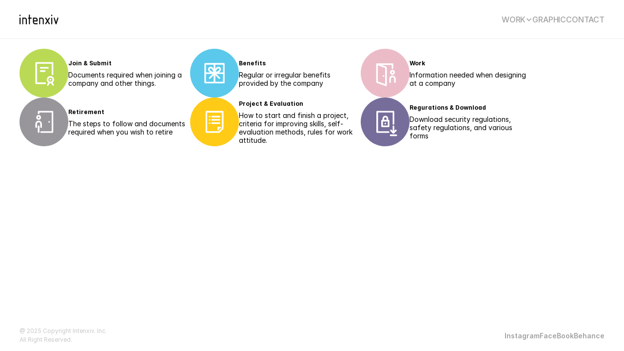

--- FILE ---
content_type: image/svg+xml
request_url: https://framerusercontent.com/images/2KDg1IYLomILCgisZSm0bahJs.svg?width=120&height=120
body_size: 219
content:
<svg xmlns="http://www.w3.org/2000/svg" xml:space="preserve" width="120" height="120"><path fill="#090712" d="M120.045 60c0 33.137-26.863 60-60 60s-60-26.863-60-60 26.863-60 60-60 60 26.863 60 60z" opacity=".7"/><path fill="none" stroke="#FFF" stroke-linecap="round" stroke-linejoin="round" stroke-miterlimit="10" stroke-width="4" d="M73.102 60h0m-22-11a4 4 0 1 1-8 0 4 4 0 0 1 8 0zm-10 24v-8a6 6 0 0 1 12 0v8"/><path fill="none" stroke="#FFF" stroke-linecap="round" stroke-linejoin="round" stroke-miterlimit="10" stroke-width="4" d="M47.102 39v-4h34v50h-28m-6-14v14"/></svg>

--- FILE ---
content_type: text/javascript
request_url: https://framerusercontent.com/sites/5eWOtzoa5sYb7GJHL835s9/shared-lib.kSLpW06A.mjs
body_size: 296
content:
import{t as e}from"./rolldown-runtime.CAvB-r4f.mjs";function t(e,t){return{description:`As an industrial design studio, we’ve collaborated with diverse clients since 2012—from toys to military gear—delivering flexible, production-ready solutions. Usability research is key early on, supported by dedicated space and equipment.`,favicon:`https://framerusercontent.com/assets/DAqheTU0HrsmUQwHzr0zjsLcOb0.png`,robots:`max-image-preview:large`,title:`intenxiv`}}var n=e((()=>{}));export{t as n,n as t};
//# sourceMappingURL=shared-lib.kSLpW06A.mjs.map

--- FILE ---
content_type: image/svg+xml
request_url: https://framerusercontent.com/images/2rWmyw0GncizAAdmEPNRG9kOJA.svg?width=120&height=120
body_size: 760
content:
<svg xmlns="http://www.w3.org/2000/svg" xml:space="preserve" width="120" height="120"><path fill="#FFCB17" d="M120.076 60c0 33.137-26.863 60-60 60s-60-26.863-60-60 26.863-60 60-60 60 26.863 60 60z"/><path fill="#FFF" d="M71.102 87.092h-31a2 2 0 0 1-2-2v-50a2 2 0 0 1 2-2h40a2 2 0 0 1 2 2v41a2 2 0 0 1-.586 1.414l-9 9a2 2 0 0 1-1.414.586zm-29-4h28.171l7.828-7.828V37.092h-36v46z"/><path fill="#FFF" d="M69.102 81.092a2 2 0 0 1-2-2v-5a2 2 0 0 1 2-2h5a2 2 0 0 1 0 4h-3v3a2 2 0 0 1-2 2zM48.1 49.09c-.52 0-1.04-.21-1.41-.58-.37-.38-.59-.89-.59-1.42 0-.52.22-1.04.59-1.41.74-.75 2.08-.75 2.83 0a2.016 2.016 0 0 1 0 2.83c-.38.37-.89.58-1.42.58zm24.002.002h-18a2 2 0 0 1 0-4h18a2 2 0 0 1 0 4zM48.1 57.09c-.52 0-1.04-.21-1.41-.58-.37-.38-.59-.89-.59-1.42 0-.52.22-1.04.59-1.41.75-.75 2.08-.75 2.83 0a2.016 2.016 0 0 1 0 2.83c-.38.37-.89.58-1.42.58zm24.002.002h-18a2 2 0 0 1 0-4h18a2 2 0 0 1 0 4zM48.1 65.09c-.52 0-1.04-.21-1.41-.58-.37-.38-.59-.89-.59-1.42 0-.521.22-1.04.59-1.41.74-.75 2.08-.75 2.83 0 .37.37.58.88.58 1.41s-.21 1.04-.58 1.42c-.37.37-.89.58-1.42.58zm24.002.002h-18a2 2 0 0 1 0-4h18a2 2 0 0 1 0 4z"/></svg>

--- FILE ---
content_type: image/svg+xml
request_url: https://framerusercontent.com/images/Sy9iygVkXHaX9YqW0wHN8YIc50k.svg?width=120&height=120
body_size: 1383
content:
<svg xmlns="http://www.w3.org/2000/svg" xml:space="preserve" width="120" height="120"><path fill="#5BC9EB" d="M120 60.107c0 33.137-26.863 60-60 60s-60-26.863-60-60 26.863-60 60-60 60 26.863 60 60z"/><path fill="#FFF" d="M83.01 85.2h-46a2 2 0 0 1-2-2v-46a2 2 0 0 1 2-2h46a2 2 0 0 1 2 2v46a2 2 0 0 1-2 2zm-44-4h42v-42h-42v42z"/><path fill="#FFF" d="M83.01 62.199h-46a2 2 0 0 1 0-4h46a2 2 0 0 1 0 4z"/><path fill="#FFF" d="M60.01 85.199a2 2 0 0 1-2-2v-46a2 2 0 0 1 4 0v46a2 2 0 0 1-2 2z"/><path fill="#FFF" d="M48.01 74.199a2 2 0 0 1-1.414-3.414l12-12a2 2 0 1 1 2.828 2.828l-12 12c-.39.391-.903.586-1.414.586z"/><path fill="#FFF" d="M72.01 74.199a1.992 1.992 0 0 1-1.414-.586l-12-12a2 2 0 1 1 2.828-2.828l12 12a2 2 0 0 1-1.414 3.414z"/><path fill="#FFF" d="M60.01 62.2a2 2 0 0 1-1.956-2.415c.076-.36 1.916-8.864 6.066-13.014 1.658-1.659 3.629-2.572 5.55-2.572 1.647 0 3.181.661 4.431 1.912 1.453 1.454 2.112 3.319 1.855 5.253-.221 1.667-1.091 3.302-2.518 4.727-4.148 4.15-12.653 5.989-13.013 6.065-.138.03-.278.044-.415.044zm9.659-14c-.84 0-1.832.51-2.722 1.4-1.815 1.815-3.205 5.096-4.071 7.732 2.64-.868 5.924-2.258 7.733-4.068.788-.788 1.278-1.648 1.381-2.424.093-.702-.143-1.323-.719-1.9-.498-.498-1.022-.74-1.602-.74z"/><path fill="#FFF" d="M60.01 62.2c-.138 0-.277-.015-.415-.043-.36-.077-8.863-1.915-13.013-6.065-1.426-1.425-2.296-3.06-2.517-4.727-.256-1.934.403-3.8 1.856-5.253 1.25-1.251 2.783-1.912 4.431-1.912 1.921 0 3.892.914 5.55 2.573 3.77 3.769 5.632 11.133 5.998 12.72a2 2 0 0 1-1.871 2.708c-.006-.002-.013-.001-.019-.001zm-9.657-14c-.58 0-1.104.242-1.602.74-.577.578-.813 1.199-.72 1.9.103.776.593 1.636 1.38 2.423 1.816 1.816 5.096 3.205 7.731 4.071-.867-2.64-2.258-5.924-4.068-7.734-.89-.89-1.882-1.4-2.721-1.4z"/></svg>

--- FILE ---
content_type: image/svg+xml
request_url: https://framerusercontent.com/images/5mgSp5GgfUg7bVXqOXUawIq61mU.svg?width=120&height=120
body_size: 610
content:
<svg xmlns="http://www.w3.org/2000/svg" xml:space="preserve" width="120" height="120"><path fill="#EBBCC8" d="M120.021 60c0 33.137-26.863 60-60 60s-60-26.863-60-60 26.863-60 60-60 60 26.863 60 60z"/><path fill="#FFF" d="M78.102 50a2 2 0 0 1-2-2v-8h-36a2 2 0 0 1 0-4h38a2 2 0 0 1 2 2v10a2 2 0 0 1-2 2z"/><path fill="#FFF" d="M62.102 92c-.23 0-.461-.04-.684-.12l-22-8A2.001 2.001 0 0 1 38.102 82V38a1.999 1.999 0 0 1 2.684-1.879l22 8A2 2 0 0 1 64.102 46v44a1.999 1.999 0 0 1-2 2zm-20-11.4 18 6.545V47.401l-18-6.545V80.6z"/><path fill="#FFF" d="M56.1 69c-.52 0-1.04-.21-1.41-.59-.37-.37-.59-.88-.59-1.41s.22-1.05.59-1.42c.74-.74 2.08-.74 2.83.01.37.37.58.88.58 1.41 0 .52-.21 1.04-.58 1.41-.38.38-.89.59-1.42.59zm22.002-5c-3.309 0-6-2.691-6-6s2.691-6 6-6 6 2.691 6 6-2.692 6-6 6zm0-8c-1.103 0-2 .897-2 2s.897 2 2 2 2-.897 2-2-.898-2-2-2zm6 28a2 2 0 0 1-2-2v-8c0-2.206-1.794-4-4-4s-4 1.794-4 4v8a2 2 0 0 1-4 0v-8c0-4.411 3.589-8 8-8s8 3.589 8 8v8a2 2 0 0 1-2 2z"/></svg>

--- FILE ---
content_type: image/svg+xml
request_url: https://framerusercontent.com/images/VxTAhb94maZxiLxHvA2Fx2gYu04.svg?width=120&height=120
body_size: 732
content:
<svg xmlns="http://www.w3.org/2000/svg" xml:space="preserve" width="120" height="120"><path fill="#776D9B" d="M120 60c0 33.137-26.863 60-60 60S0 93.137 0 60 26.863 0 60 0s60 26.863 60 60z"/><path fill="#FFF" d="M68.51 72.998h-16a2 2 0 0 1-2-2v-14a2 2 0 0 1 2-2h16a2 2 0 0 1 2 2v14a2 2 0 0 1-2 2zm-14-4h12v-10h-12v10z"/><path fill="#FFF" d="M65.51 58.998a2 2 0 0 1-2-2v-5c0-1.654-1.346-3-3-3s-3 1.346-3 3v5a2 2 0 0 1-4 0v-5c0-3.86 3.14-7 7-7 3.859 0 7 3.14 7 7v5a2 2 0 0 1-2 2zm-5 7.002c-.53 0-1.04-.21-1.41-.59-.38-.37-.59-.88-.59-1.41s.21-1.05.59-1.42c.74-.74 2.07-.74 2.82 0a1.989 1.989 0 0 1 0 2.83c-.37.38-.891.59-1.41.59z"/><path fill="#FFF" d="M68.51 86.998h-28a2 2 0 0 1-2-2V34.999a2 2 0 0 1 2-2h40a2 2 0 0 1 2 2v29.999a2 2 0 0 1-4 0V36.999h-36v45.999h26a2 2 0 0 1 0 4z"/><path fill="#FFF" d="M80.51 88.998a2 2 0 0 1-2-2v-16a2 2 0 0 1 4 0v16a2 2 0 0 1-2 2z"/><path fill="#FFF" d="M80.51 88.998a1.992 1.992 0 0 1-1.414-.586l-6-6a2 2 0 1 1 2.828-2.828l4.586 4.586 4.586-4.586a2 2 0 1 1 2.828 2.828l-6 6a1.994 1.994 0 0 1-1.414.586zm7 6h-14a2 2 0 0 1 0-4h14a2 2 0 0 1 0 4z"/></svg>

--- FILE ---
content_type: text/javascript
request_url: https://framerusercontent.com/sites/5eWOtzoa5sYb7GJHL835s9/NYIyfQd_v.1mVwxyIv.mjs
body_size: 412
content:
import{t as e}from"./rolldown-runtime.CAvB-r4f.mjs";import{N as t,q as n}from"./framer.BxtUS_oL.mjs";var r,i,a,o=e((()=>{n(),t.loadFonts([]),r=[{explicitInter:!0,fonts:[]}],i=[`.framer-PAQWV .framer-styles-preset-8jgt10:not(.rich-text-wrapper), .framer-PAQWV .framer-styles-preset-8jgt10.rich-text-wrapper a { --framer-link-current-text-color: #111111; --framer-link-current-text-decoration: underline; --framer-link-hover-text-color: #000000; --framer-link-hover-text-decoration: underline; --framer-link-text-color: #a0a0a0; --framer-link-text-decoration: none; }`],a=`framer-PAQWV`}));export{o as i,i as n,r,a as t};
//# sourceMappingURL=NYIyfQd_v.1mVwxyIv.mjs.map

--- FILE ---
content_type: image/svg+xml
request_url: https://framerusercontent.com/images/J5um3ObBTUhIbP1HfuhrDRnkJU4.svg?width=120&height=120
body_size: 684
content:
<svg xmlns="http://www.w3.org/2000/svg" xml:space="preserve" width="120" height="120"><path fill="#BADA55" d="M120.037 60c0 33.137-26.863 60-60 60s-60-26.863-60-60 26.863-60 60-60 60 26.863 60 60z"/><path fill="#FFF" d="M76.102 85.105c-4.963 0-9-4.037-9-9s4.037-9 9-9 9 4.037 9 9-4.038 9-9 9zm0-14c-2.757 0-5 2.243-5 5s2.243 5 5 5 5-2.243 5-5-2.244-5-5-5z"/><path fill="#FFF" d="M76.1 78.109c-.52 0-1.04-.22-1.41-.59a1.989 1.989 0 0 1 0-2.83c.74-.739 2.08-.739 2.83 0a2.017 2.017 0 0 1 0 2.83c-.38.371-.89.59-1.42.59zm6.504 12.996c-.689 0-1.36-.356-1.731-.996l-3.481-6a1.999 1.999 0 0 1 .726-2.733 1.996 1.996 0 0 1 2.733.726l3.481 6a1.999 1.999 0 0 1-1.728 3.003zm-13.002 0a2.002 2.002 0 0 1-1.729-3.004l3.48-6a2.004 2.004 0 0 1 2.734-.727 2.002 2.002 0 0 1 .727 2.734l-3.48 6a1.998 1.998 0 0 1-1.732.997zm-6.5-4.21h-22a2 2 0 0 1-2-2v-50a2 2 0 0 1 2-2h40a2 2 0 0 1 2 2v28a2 2 0 0 1-4 0v-26h-36v46h20a2 2 0 0 1 0 4z"/><path fill="#FFF" d="M70.102 48.895h-18a2 2 0 0 1 0-4h18a2 2 0 0 1 0 4zm-8 8h-10a2 2 0 0 1 0-4h10a2 2 0 0 1 0 4z"/></svg>

--- FILE ---
content_type: text/javascript
request_url: https://framerusercontent.com/sites/5eWOtzoa5sYb7GJHL835s9/script_main.CsCmTpbj.mjs
body_size: 17846
content:
import{n as e,t}from"./rolldown-runtime.CAvB-r4f.mjs";import{A as n,B as r,F as i,H as a,I as o,L as s,M as c,N as l,P as u,S as d,V as f,_ as p,c as m,d as h,g,h as _,i as v,l as y,n as ee,o as b,r as te,s as x,t as S,u as C,w,y as T}from"./react.D51ryEgX.mjs";import{M as E,S as D,a as O,n as ne,r as k,t as A}from"./motion.Dvw2cFEl.mjs";import{$ as re,D as j,E as M,G as ie,H as ae,J as oe,K as se,M as N,N as ce,O as P,S as le,T as F,V as ue,Y as I,Z as de,_ as fe,_t as pe,a as me,b as he,bt as ge,c as _e,ct as ve,d as ye,et as be,f as xe,ft as Se,gt as L,h as R,ht as z,i as B,it as Ce,l as we,lt as Te,m as Ee,mt as De,nt as Oe,o as V,ot as ke,p as Ae,q as H,rt as je,s as Me,st as Ne,u as Pe,ut as U,v as Fe,vt as Ie,w as W,xt as Le,yt as Re,z as G}from"./framer.BxtUS_oL.mjs";import{i as ze,n as Be,r as Ve,t as He}from"./NYIyfQd_v.1mVwxyIv.mjs";var Ue,We,Ge,Ke=t((()=>{H(),ce.loadFonts([`Inter-SemiBold`,`Inter-Bold`,`Inter-BoldItalic`,`Inter-SemiBoldItalic`]),Ue=[{explicitInter:!0,fonts:[{family:`Inter`,source:`framer`,style:`normal`,unicodeRange:`U+0460-052F, U+1C80-1C88, U+20B4, U+2DE0-2DFF, U+A640-A69F, U+FE2E-FE2F`,url:`https://framerusercontent.com/assets/hyOgCu0Xnghbimh0pE8QTvtt2AU.woff2`,weight:`600`},{family:`Inter`,source:`framer`,style:`normal`,unicodeRange:`U+0301, U+0400-045F, U+0490-0491, U+04B0-04B1, U+2116`,url:`https://framerusercontent.com/assets/NeGmSOXrPBfEFIy5YZeHq17LEDA.woff2`,weight:`600`},{family:`Inter`,source:`framer`,style:`normal`,unicodeRange:`U+1F00-1FFF`,url:`https://framerusercontent.com/assets/oYaAX5himiTPYuN8vLWnqBbfD2s.woff2`,weight:`600`},{family:`Inter`,source:`framer`,style:`normal`,unicodeRange:`U+0370-03FF`,url:`https://framerusercontent.com/assets/lEJLP4R0yuCaMCjSXYHtJw72M.woff2`,weight:`600`},{family:`Inter`,source:`framer`,style:`normal`,unicodeRange:`U+0100-024F, U+0259, U+1E00-1EFF, U+2020, U+20A0-20AB, U+20AD-20CF, U+2113, U+2C60-2C7F, U+A720-A7FF`,url:`https://framerusercontent.com/assets/cRJyLNuTJR5jbyKzGi33wU9cqIQ.woff2`,weight:`600`},{family:`Inter`,source:`framer`,style:`normal`,unicodeRange:`U+0000-00FF, U+0131, U+0152-0153, U+02BB-02BC, U+02C6, U+02DA, U+02DC, U+2000-206F, U+2074, U+20AC, U+2122, U+2191, U+2193, U+2212, U+2215, U+FEFF, U+FFFD`,url:`https://framerusercontent.com/assets/1ZFS7N918ojhhd0nQWdj3jz4w.woff2`,weight:`600`},{family:`Inter`,source:`framer`,style:`normal`,unicodeRange:`U+0102-0103, U+0110-0111, U+0128-0129, U+0168-0169, U+01A0-01A1, U+01AF-01B0, U+1EA0-1EF9, U+20AB`,url:`https://framerusercontent.com/assets/A0Wcc7NgXMjUuFdquHDrIZpzZw0.woff2`,weight:`600`},{family:`Inter`,source:`framer`,style:`normal`,unicodeRange:`U+0460-052F, U+1C80-1C88, U+20B4, U+2DE0-2DFF, U+A640-A69F, U+FE2E-FE2F`,url:`https://framerusercontent.com/assets/DpPBYI0sL4fYLgAkX8KXOPVt7c.woff2`,weight:`700`},{family:`Inter`,source:`framer`,style:`normal`,unicodeRange:`U+0301, U+0400-045F, U+0490-0491, U+04B0-04B1, U+2116`,url:`https://framerusercontent.com/assets/4RAEQdEOrcnDkhHiiCbJOw92Lk.woff2`,weight:`700`},{family:`Inter`,source:`framer`,style:`normal`,unicodeRange:`U+1F00-1FFF`,url:`https://framerusercontent.com/assets/1K3W8DizY3v4emK8Mb08YHxTbs.woff2`,weight:`700`},{family:`Inter`,source:`framer`,style:`normal`,unicodeRange:`U+0370-03FF`,url:`https://framerusercontent.com/assets/tUSCtfYVM1I1IchuyCwz9gDdQ.woff2`,weight:`700`},{family:`Inter`,source:`framer`,style:`normal`,unicodeRange:`U+0100-024F, U+0259, U+1E00-1EFF, U+2020, U+20A0-20AB, U+20AD-20CF, U+2113, U+2C60-2C7F, U+A720-A7FF`,url:`https://framerusercontent.com/assets/VgYFWiwsAC5OYxAycRXXvhze58.woff2`,weight:`700`},{family:`Inter`,source:`framer`,style:`normal`,unicodeRange:`U+0000-00FF, U+0131, U+0152-0153, U+02BB-02BC, U+02C6, U+02DA, U+02DC, U+2000-206F, U+2074, U+20AC, U+2122, U+2191, U+2193, U+2212, U+2215, U+FEFF, U+FFFD`,url:`https://framerusercontent.com/assets/DXD0Q7LSl7HEvDzucnyLnGBHM.woff2`,weight:`700`},{family:`Inter`,source:`framer`,style:`normal`,unicodeRange:`U+0102-0103, U+0110-0111, U+0128-0129, U+0168-0169, U+01A0-01A1, U+01AF-01B0, U+1EA0-1EF9, U+20AB`,url:`https://framerusercontent.com/assets/GIryZETIX4IFypco5pYZONKhJIo.woff2`,weight:`700`},{family:`Inter`,source:`framer`,style:`italic`,unicodeRange:`U+0460-052F, U+1C80-1C88, U+20B4, U+2DE0-2DFF, U+A640-A69F, U+FE2E-FE2F`,url:`https://framerusercontent.com/assets/H89BbHkbHDzlxZzxi8uPzTsp90.woff2`,weight:`700`},{family:`Inter`,source:`framer`,style:`italic`,unicodeRange:`U+0301, U+0400-045F, U+0490-0491, U+04B0-04B1, U+2116`,url:`https://framerusercontent.com/assets/u6gJwDuwB143kpNK1T1MDKDWkMc.woff2`,weight:`700`},{family:`Inter`,source:`framer`,style:`italic`,unicodeRange:`U+1F00-1FFF`,url:`https://framerusercontent.com/assets/43sJ6MfOPh1LCJt46OvyDuSbA6o.woff2`,weight:`700`},{family:`Inter`,source:`framer`,style:`italic`,unicodeRange:`U+0370-03FF`,url:`https://framerusercontent.com/assets/wccHG0r4gBDAIRhfHiOlq6oEkqw.woff2`,weight:`700`},{family:`Inter`,source:`framer`,style:`italic`,unicodeRange:`U+0100-024F, U+0259, U+1E00-1EFF, U+2020, U+20A0-20AB, U+20AD-20CF, U+2113, U+2C60-2C7F, U+A720-A7FF`,url:`https://framerusercontent.com/assets/WZ367JPwf9bRW6LdTHN8rXgSjw.woff2`,weight:`700`},{family:`Inter`,source:`framer`,style:`italic`,unicodeRange:`U+0000-00FF, U+0131, U+0152-0153, U+02BB-02BC, U+02C6, U+02DA, U+02DC, U+2000-206F, U+2074, U+20AC, U+2122, U+2191, U+2193, U+2212, U+2215, U+FEFF, U+FFFD`,url:`https://framerusercontent.com/assets/QxmhnWTzLtyjIiZcfaLIJ8EFBXU.woff2`,weight:`700`},{family:`Inter`,source:`framer`,style:`italic`,unicodeRange:`U+0102-0103, U+0110-0111, U+0128-0129, U+0168-0169, U+01A0-01A1, U+01AF-01B0, U+1EA0-1EF9, U+20AB`,url:`https://framerusercontent.com/assets/2A4Xx7CngadFGlVV4xrO06OBHY.woff2`,weight:`700`},{family:`Inter`,source:`framer`,style:`italic`,unicodeRange:`U+0460-052F, U+1C80-1C88, U+20B4, U+2DE0-2DFF, U+A640-A69F, U+FE2E-FE2F`,url:`https://framerusercontent.com/assets/vxBnBhH8768IFAXAb4Qf6wQHKs.woff2`,weight:`600`},{family:`Inter`,source:`framer`,style:`italic`,unicodeRange:`U+0301, U+0400-045F, U+0490-0491, U+04B0-04B1, U+2116`,url:`https://framerusercontent.com/assets/zSsEuoJdh8mcFVk976C05ZfQr8.woff2`,weight:`600`},{family:`Inter`,source:`framer`,style:`italic`,unicodeRange:`U+1F00-1FFF`,url:`https://framerusercontent.com/assets/b8ezwLrN7h2AUoPEENcsTMVJ0.woff2`,weight:`600`},{family:`Inter`,source:`framer`,style:`italic`,unicodeRange:`U+0370-03FF`,url:`https://framerusercontent.com/assets/mvNEIBLyHbscgHtwfsByjXUz3XY.woff2`,weight:`600`},{family:`Inter`,source:`framer`,style:`italic`,unicodeRange:`U+0100-024F, U+0259, U+1E00-1EFF, U+2020, U+20A0-20AB, U+20AD-20CF, U+2113, U+2C60-2C7F, U+A720-A7FF`,url:`https://framerusercontent.com/assets/6FI2EneKzM3qBy5foOZXey7coCA.woff2`,weight:`600`},{family:`Inter`,source:`framer`,style:`italic`,unicodeRange:`U+0000-00FF, U+0131, U+0152-0153, U+02BB-02BC, U+02C6, U+02DA, U+02DC, U+2000-206F, U+2074, U+20AC, U+2122, U+2191, U+2193, U+2212, U+2215, U+FEFF, U+FFFD`,url:`https://framerusercontent.com/assets/qrVgiXNd6RuQjETYQiVQ9nqCk.woff2`,weight:`600`},{family:`Inter`,source:`framer`,style:`italic`,unicodeRange:`U+0102-0103, U+0110-0111, U+0128-0129, U+0168-0169, U+01A0-01A1, U+01AF-01B0, U+1EA0-1EF9, U+20AB`,url:`https://framerusercontent.com/assets/NHHeAKJVP0ZWHk5YZnQQChIsBM.woff2`,weight:`600`}]}],We=[`.framer-c5Ofn .framer-styles-preset-ig2d6q:not(.rich-text-wrapper), .framer-c5Ofn .framer-styles-preset-ig2d6q.rich-text-wrapper h6 { --framer-font-family: "Inter", "Inter Placeholder", sans-serif; --framer-font-family-bold: "Inter", "Inter Placeholder", sans-serif; --framer-font-family-bold-italic: "Inter", "Inter Placeholder", sans-serif; --framer-font-family-italic: "Inter", "Inter Placeholder", sans-serif; --framer-font-open-type-features: normal; --framer-font-size: 14px; --framer-font-style: normal; --framer-font-style-bold: normal; --framer-font-style-bold-italic: italic; --framer-font-style-italic: italic; --framer-font-variation-axes: normal; --framer-font-weight: 600; --framer-font-weight-bold: 700; --framer-font-weight-bold-italic: 700; --framer-font-weight-italic: 600; --framer-letter-spacing: 0em; --framer-line-height: 0.1em; --framer-paragraph-spacing: 40px; --framer-text-alignment: center; --framer-text-color: #a0a0a0; --framer-text-decoration: none; --framer-text-stroke-color: initial; --framer-text-stroke-width: initial; --framer-text-transform: none; }`],Ge=`framer-c5Ofn`})),qe,Je,Ye,Xe=t((()=>{H(),ce.loadFonts([`Inter`,`Inter-Bold`,`Inter-BoldItalic`,`Inter-Italic`]),qe=[{explicitInter:!0,fonts:[{family:`Inter`,source:`framer`,style:`normal`,unicodeRange:`U+0460-052F, U+1C80-1C88, U+20B4, U+2DE0-2DFF, U+A640-A69F, U+FE2E-FE2F`,url:`https://framerusercontent.com/assets/5vvr9Vy74if2I6bQbJvbw7SY1pQ.woff2`,weight:`400`},{family:`Inter`,source:`framer`,style:`normal`,unicodeRange:`U+0301, U+0400-045F, U+0490-0491, U+04B0-04B1, U+2116`,url:`https://framerusercontent.com/assets/EOr0mi4hNtlgWNn9if640EZzXCo.woff2`,weight:`400`},{family:`Inter`,source:`framer`,style:`normal`,unicodeRange:`U+1F00-1FFF`,url:`https://framerusercontent.com/assets/Y9k9QrlZAqio88Klkmbd8VoMQc.woff2`,weight:`400`},{family:`Inter`,source:`framer`,style:`normal`,unicodeRange:`U+0370-03FF`,url:`https://framerusercontent.com/assets/OYrD2tBIBPvoJXiIHnLoOXnY9M.woff2`,weight:`400`},{family:`Inter`,source:`framer`,style:`normal`,unicodeRange:`U+0100-024F, U+0259, U+1E00-1EFF, U+2020, U+20A0-20AB, U+20AD-20CF, U+2113, U+2C60-2C7F, U+A720-A7FF`,url:`https://framerusercontent.com/assets/JeYwfuaPfZHQhEG8U5gtPDZ7WQ.woff2`,weight:`400`},{family:`Inter`,source:`framer`,style:`normal`,unicodeRange:`U+0000-00FF, U+0131, U+0152-0153, U+02BB-02BC, U+02C6, U+02DA, U+02DC, U+2000-206F, U+2074, U+20AC, U+2122, U+2191, U+2193, U+2212, U+2215, U+FEFF, U+FFFD`,url:`https://framerusercontent.com/assets/vQyevYAyHtARFwPqUzQGpnDs.woff2`,weight:`400`},{family:`Inter`,source:`framer`,style:`normal`,unicodeRange:`U+0102-0103, U+0110-0111, U+0128-0129, U+0168-0169, U+01A0-01A1, U+01AF-01B0, U+1EA0-1EF9, U+20AB`,url:`https://framerusercontent.com/assets/b6Y37FthZeALduNqHicBT6FutY.woff2`,weight:`400`},{family:`Inter`,source:`framer`,style:`normal`,unicodeRange:`U+0460-052F, U+1C80-1C88, U+20B4, U+2DE0-2DFF, U+A640-A69F, U+FE2E-FE2F`,url:`https://framerusercontent.com/assets/DpPBYI0sL4fYLgAkX8KXOPVt7c.woff2`,weight:`700`},{family:`Inter`,source:`framer`,style:`normal`,unicodeRange:`U+0301, U+0400-045F, U+0490-0491, U+04B0-04B1, U+2116`,url:`https://framerusercontent.com/assets/4RAEQdEOrcnDkhHiiCbJOw92Lk.woff2`,weight:`700`},{family:`Inter`,source:`framer`,style:`normal`,unicodeRange:`U+1F00-1FFF`,url:`https://framerusercontent.com/assets/1K3W8DizY3v4emK8Mb08YHxTbs.woff2`,weight:`700`},{family:`Inter`,source:`framer`,style:`normal`,unicodeRange:`U+0370-03FF`,url:`https://framerusercontent.com/assets/tUSCtfYVM1I1IchuyCwz9gDdQ.woff2`,weight:`700`},{family:`Inter`,source:`framer`,style:`normal`,unicodeRange:`U+0100-024F, U+0259, U+1E00-1EFF, U+2020, U+20A0-20AB, U+20AD-20CF, U+2113, U+2C60-2C7F, U+A720-A7FF`,url:`https://framerusercontent.com/assets/VgYFWiwsAC5OYxAycRXXvhze58.woff2`,weight:`700`},{family:`Inter`,source:`framer`,style:`normal`,unicodeRange:`U+0000-00FF, U+0131, U+0152-0153, U+02BB-02BC, U+02C6, U+02DA, U+02DC, U+2000-206F, U+2074, U+20AC, U+2122, U+2191, U+2193, U+2212, U+2215, U+FEFF, U+FFFD`,url:`https://framerusercontent.com/assets/DXD0Q7LSl7HEvDzucnyLnGBHM.woff2`,weight:`700`},{family:`Inter`,source:`framer`,style:`normal`,unicodeRange:`U+0102-0103, U+0110-0111, U+0128-0129, U+0168-0169, U+01A0-01A1, U+01AF-01B0, U+1EA0-1EF9, U+20AB`,url:`https://framerusercontent.com/assets/GIryZETIX4IFypco5pYZONKhJIo.woff2`,weight:`700`},{family:`Inter`,source:`framer`,style:`italic`,unicodeRange:`U+0460-052F, U+1C80-1C88, U+20B4, U+2DE0-2DFF, U+A640-A69F, U+FE2E-FE2F`,url:`https://framerusercontent.com/assets/H89BbHkbHDzlxZzxi8uPzTsp90.woff2`,weight:`700`},{family:`Inter`,source:`framer`,style:`italic`,unicodeRange:`U+0301, U+0400-045F, U+0490-0491, U+04B0-04B1, U+2116`,url:`https://framerusercontent.com/assets/u6gJwDuwB143kpNK1T1MDKDWkMc.woff2`,weight:`700`},{family:`Inter`,source:`framer`,style:`italic`,unicodeRange:`U+1F00-1FFF`,url:`https://framerusercontent.com/assets/43sJ6MfOPh1LCJt46OvyDuSbA6o.woff2`,weight:`700`},{family:`Inter`,source:`framer`,style:`italic`,unicodeRange:`U+0370-03FF`,url:`https://framerusercontent.com/assets/wccHG0r4gBDAIRhfHiOlq6oEkqw.woff2`,weight:`700`},{family:`Inter`,source:`framer`,style:`italic`,unicodeRange:`U+0100-024F, U+0259, U+1E00-1EFF, U+2020, U+20A0-20AB, U+20AD-20CF, U+2113, U+2C60-2C7F, U+A720-A7FF`,url:`https://framerusercontent.com/assets/WZ367JPwf9bRW6LdTHN8rXgSjw.woff2`,weight:`700`},{family:`Inter`,source:`framer`,style:`italic`,unicodeRange:`U+0000-00FF, U+0131, U+0152-0153, U+02BB-02BC, U+02C6, U+02DA, U+02DC, U+2000-206F, U+2074, U+20AC, U+2122, U+2191, U+2193, U+2212, U+2215, U+FEFF, U+FFFD`,url:`https://framerusercontent.com/assets/QxmhnWTzLtyjIiZcfaLIJ8EFBXU.woff2`,weight:`700`},{family:`Inter`,source:`framer`,style:`italic`,unicodeRange:`U+0102-0103, U+0110-0111, U+0128-0129, U+0168-0169, U+01A0-01A1, U+01AF-01B0, U+1EA0-1EF9, U+20AB`,url:`https://framerusercontent.com/assets/2A4Xx7CngadFGlVV4xrO06OBHY.woff2`,weight:`700`},{family:`Inter`,source:`framer`,style:`italic`,unicodeRange:`U+0460-052F, U+1C80-1C88, U+20B4, U+2DE0-2DFF, U+A640-A69F, U+FE2E-FE2F`,url:`https://framerusercontent.com/assets/CfMzU8w2e7tHgF4T4rATMPuWosA.woff2`,weight:`400`},{family:`Inter`,source:`framer`,style:`italic`,unicodeRange:`U+0301, U+0400-045F, U+0490-0491, U+04B0-04B1, U+2116`,url:`https://framerusercontent.com/assets/867QObYax8ANsfX4TGEVU9YiCM.woff2`,weight:`400`},{family:`Inter`,source:`framer`,style:`italic`,unicodeRange:`U+1F00-1FFF`,url:`https://framerusercontent.com/assets/Oyn2ZbENFdnW7mt2Lzjk1h9Zb9k.woff2`,weight:`400`},{family:`Inter`,source:`framer`,style:`italic`,unicodeRange:`U+0370-03FF`,url:`https://framerusercontent.com/assets/cdAe8hgZ1cMyLu9g005pAW3xMo.woff2`,weight:`400`},{family:`Inter`,source:`framer`,style:`italic`,unicodeRange:`U+0100-024F, U+0259, U+1E00-1EFF, U+2020, U+20A0-20AB, U+20AD-20CF, U+2113, U+2C60-2C7F, U+A720-A7FF`,url:`https://framerusercontent.com/assets/DOfvtmE1UplCq161m6Hj8CSQYg.woff2`,weight:`400`},{family:`Inter`,source:`framer`,style:`italic`,unicodeRange:`U+0000-00FF, U+0131, U+0152-0153, U+02BB-02BC, U+02C6, U+02DA, U+02DC, U+2000-206F, U+2074, U+20AC, U+2122, U+2191, U+2193, U+2212, U+2215, U+FEFF, U+FFFD`,url:`https://framerusercontent.com/assets/vFzuJY0c65av44uhEKB6vyjFMg.woff2`,weight:`400`},{family:`Inter`,source:`framer`,style:`italic`,unicodeRange:`U+0102-0103, U+0110-0111, U+0128-0129, U+0168-0169, U+01A0-01A1, U+01AF-01B0, U+1EA0-1EF9, U+20AB`,url:`https://framerusercontent.com/assets/tKtBcDnBMevsEEJKdNGhhkLzYo.woff2`,weight:`400`}]}],Je=[`.framer-qBmTW .framer-styles-preset-14awwco:not(.rich-text-wrapper), .framer-qBmTW .framer-styles-preset-14awwco.rich-text-wrapper p { --framer-font-family: "Inter", sans-serif; --framer-font-family-bold: "Inter", "Inter Placeholder", sans-serif; --framer-font-family-bold-italic: "Inter", "Inter Placeholder", sans-serif; --framer-font-family-italic: "Inter", "Inter Placeholder", sans-serif; --framer-font-open-type-features: 'blwf' on, 'cv09' on, 'cv03' on, 'cv04' on, 'cv11' on; --framer-font-size: 12px; --framer-font-style: normal; --framer-font-style-bold: normal; --framer-font-style-bold-italic: italic; --framer-font-style-italic: italic; --framer-font-variation-axes: normal; --framer-font-weight: 400; --framer-font-weight-bold: 700; --framer-font-weight-bold-italic: 700; --framer-font-weight-italic: 400; --framer-letter-spacing: 0em; --framer-line-height: 1.5em; --framer-paragraph-spacing: 20px; --framer-text-alignment: start; --framer-text-color: #c8c8c8; --framer-text-decoration: none; --framer-text-stroke-color: initial; --framer-text-stroke-width: initial; --framer-text-transform: none; }`],Ye=`framer-qBmTW`})),Ze=e({__FramerMetadata__:()=>lt,default:()=>ct});function Qe(e,...t){let n={};return t?.forEach(t=>t&&Object.assign(n,e[t])),n}var $e,et,tt,nt,rt,it,at,ot,st,K,ct,lt,ut=t((()=>{x(),H(),A(),w(),ze(),Ke(),Xe(),$e=[`IKC8EKuDk`,`GkjyWCKkk`],et=`framer-4iR2o`,tt={GkjyWCKkk:`framer-v-cmxd5n`,IKC8EKuDk:`framer-v-ajysuz`},nt={damping:40,delay:0,mass:1,stiffness:400,type:`spring`},rt=({value:e,children:t})=>{let n=c(O),r=e??n.transition,i=l(()=>({...n,transition:r}),[JSON.stringify(r)]);return y(O.Provider,{value:i,children:t})},it=D.create(o),at={Desktop:`IKC8EKuDk`,Phone:`GkjyWCKkk`},ot=({height:e,id:t,width:n,...r})=>({...r,variant:at[r.variant]??r.variant??`IKC8EKuDk`}),st=(e,t)=>e.layoutDependency?t.join(`-`)+e.layoutDependency:t.join(`-`),K=L(g(function(e,t){let r=n(null),i=t??r,a=T(),{activeLocale:s,setLocale:c}=U();Ce();let{style:l,className:u,layoutId:d,variant:f,...p}=ot(e),{baseVariant:m,classNames:h,clearLoadingGesture:g,gestureHandlers:_,gestureVariant:v,isLoading:ee,setGestureState:b,setVariant:te,variants:x}=z({cycleOrder:$e,defaultVariant:`IKC8EKuDk`,ref:i,variant:f,variantClassNames:tt}),S=st(e,x),{activeVariantCallback:w,delay:E}=je(m),O=w(async(...e)=>{te(`IKC8EKuDk`)}),ne=w(async(...e)=>{te(`IKC8EKuDk`)}),A=w(async(...e)=>{te(`GkjyWCKkk`)}),re=N(et,Ye,Ge,He),j=()=>m!==`GkjyWCKkk`,M=()=>m===`GkjyWCKkk`;return y(k,{id:d??a,children:y(it,{animate:x,initial:!1,children:y(rt,{value:nt,children:C(D.nav,{...p,..._,className:N(re,`framer-ajysuz`,u,h),"data-framer-name":`Desktop`,layoutDependency:S,layoutId:`IKC8EKuDk`,ref:i,style:{backgroundColor:`rgb(255, 255, 255)`,...l},...Qe({GkjyWCKkk:{"data-framer-name":`Phone`}},m,v),children:[C(D.div,{className:`framer-1gfiewy`,"data-framer-name":`Card`,layoutDependency:S,layoutId:`bcGNWEQvm`,style:{backgroundColor:`rgb(255, 255, 255)`,borderBottomLeftRadius:20,borderBottomRightRadius:20,borderTopLeftRadius:20,borderTopRightRadius:20},children:[y(W,{__fromCanvasComponent:!0,children:y(o,{children:y(D.p,{className:`framer-styles-preset-14awwco`,"data-styles-preset":`v7EP761Nf`,children:`@ 2025 Copyright Intenxiv. Inc.`})}),className:`framer-xamhfq`,fonts:[`Inter`],layoutDependency:S,layoutId:`mWwht5Q5E`,style:{"--framer-link-text-color":`rgb(0, 153, 255)`,"--framer-link-text-decoration":`underline`},verticalAlignment:`top`,withExternalLayout:!0}),y(W,{__fromCanvasComponent:!0,children:y(o,{children:y(D.p,{className:`framer-styles-preset-14awwco`,"data-styles-preset":`v7EP761Nf`,children:`All Right Reserved.`})}),className:`framer-11d90id`,fonts:[`Inter`],layoutDependency:S,layoutId:`iz2k9JkHQ`,style:{"--framer-link-text-color":`rgb(0, 153, 255)`,"--framer-link-text-decoration":`underline`},verticalAlignment:`top`,withExternalLayout:!0})]}),j()&&C(D.div,{className:`framer-1yhxgb1`,"data-framer-name":`Links`,layoutDependency:S,layoutId:`vU7AxELZB`,children:[y(W,{__fromCanvasComponent:!0,children:y(o,{children:y(D.h6,{className:`framer-styles-preset-ig2d6q`,"data-styles-preset":`TblAQCs9U`,children:y(R,{href:`https://www.instagram.com/intenxiv.inc/`,motionChild:!0,nodeId:`MaIjKRib0`,openInNewTab:!0,relValues:[],scopeId:`KgCMYkovu`,smoothScroll:!1,children:y(D.a,{className:`framer-styles-preset-8jgt10`,"data-styles-preset":`NYIyfQd_v`,children:`Instagram`})})})}),className:`framer-1svj41t`,"data-highlight":!0,fonts:[`Inter`],layoutDependency:S,layoutId:`MaIjKRib0`,onTap:O,style:{"--framer-paragraph-spacing":`0px`},verticalAlignment:`top`,withExternalLayout:!0}),y(W,{__fromCanvasComponent:!0,children:y(o,{children:y(D.h6,{className:`framer-styles-preset-ig2d6q`,"data-styles-preset":`TblAQCs9U`,children:y(R,{href:`https://www.facebook.com/Intenxiv/`,motionChild:!0,nodeId:`eaadKmq5T`,openInNewTab:!0,relValues:[],scopeId:`KgCMYkovu`,smoothScroll:!1,children:y(D.a,{className:`framer-styles-preset-8jgt10`,"data-styles-preset":`NYIyfQd_v`,children:`FaceBook`})})})}),className:`framer-ymngp2`,"data-highlight":!0,fonts:[`Inter`],layoutDependency:S,layoutId:`eaadKmq5T`,onTapStart:ne,style:{"--framer-paragraph-spacing":`0px`},verticalAlignment:`top`,withExternalLayout:!0}),y(W,{__fromCanvasComponent:!0,children:y(o,{children:y(D.h6,{className:`framer-styles-preset-ig2d6q`,"data-styles-preset":`TblAQCs9U`,children:y(R,{href:`https://www.behance.net/intenxiv`,motionChild:!0,nodeId:`zWFqygM6K`,openInNewTab:!0,relValues:[],scopeId:`KgCMYkovu`,smoothScroll:!1,children:y(D.a,{className:`framer-styles-preset-8jgt10`,"data-styles-preset":`NYIyfQd_v`,children:`Behance`})})})}),className:`framer-731tkw`,"data-highlight":!0,fonts:[`Inter`],layoutDependency:S,layoutId:`zWFqygM6K`,onTap:O,style:{"--framer-paragraph-spacing":`0px`},verticalAlignment:`top`,withExternalLayout:!0})]}),M()&&C(D.div,{className:`framer-1mt9gr0`,"data-framer-name":`Links`,layoutDependency:S,layoutId:`XzU6FF9eU`,children:[y(W,{__fromCanvasComponent:!0,children:y(o,{children:y(D.h6,{className:`framer-styles-preset-ig2d6q`,"data-styles-preset":`TblAQCs9U`,style:{"--framer-text-alignment":`left`},children:y(R,{href:`https://www.instagram.com/intenxiv.inc/`,motionChild:!0,nodeId:`BxF1xtuXb`,openInNewTab:!0,relValues:[],scopeId:`KgCMYkovu`,smoothScroll:!1,children:y(D.a,{className:`framer-styles-preset-8jgt10`,"data-styles-preset":`NYIyfQd_v`,children:`Instagram`})})})}),className:`framer-1gr0iag`,"data-highlight":!0,fonts:[`Inter`],layoutDependency:S,layoutId:`BxF1xtuXb`,onTap:A,style:{"--framer-paragraph-spacing":`0px`},verticalAlignment:`top`,withExternalLayout:!0}),y(W,{__fromCanvasComponent:!0,children:y(o,{children:y(D.h6,{className:`framer-styles-preset-ig2d6q`,"data-styles-preset":`TblAQCs9U`,style:{"--framer-text-alignment":`left`},children:y(R,{href:`https://www.facebook.com/intenxiv`,motionChild:!0,nodeId:`yhGQmubXW`,openInNewTab:!0,relValues:[],scopeId:`KgCMYkovu`,smoothScroll:!1,children:y(D.a,{className:`framer-styles-preset-8jgt10`,"data-styles-preset":`NYIyfQd_v`,children:`FaceBook`})})})}),className:`framer-wfi4cv`,"data-highlight":!0,fonts:[`Inter`],layoutDependency:S,layoutId:`yhGQmubXW`,onTap:A,style:{"--framer-paragraph-spacing":`0px`},verticalAlignment:`top`,withExternalLayout:!0}),y(W,{__fromCanvasComponent:!0,children:y(o,{children:y(D.h6,{className:`framer-styles-preset-ig2d6q`,"data-styles-preset":`TblAQCs9U`,style:{"--framer-text-alignment":`left`},children:y(R,{href:`https://www.behance.net/intenxiv`,motionChild:!0,nodeId:`zTX2bmcQ1`,openInNewTab:!0,relValues:[],scopeId:`KgCMYkovu`,smoothScroll:!1,children:y(D.a,{className:`framer-styles-preset-8jgt10`,"data-styles-preset":`NYIyfQd_v`,children:`Behance`})})})}),className:`framer-1wl1ezu`,"data-highlight":!0,fonts:[`Inter`],layoutDependency:S,layoutId:`zTX2bmcQ1`,onTap:A,style:{"--framer-paragraph-spacing":`0px`},verticalAlignment:`top`,withExternalLayout:!0})]})]})})})})}),[`@supports (aspect-ratio: 1) { body { --framer-aspect-ratio-supported: auto; } }`,`.framer-4iR2o.framer-7kbhtr, .framer-4iR2o .framer-7kbhtr { display: block; }`,`.framer-4iR2o.framer-ajysuz { align-content: center; align-items: center; display: flex; flex-direction: row; flex-wrap: nowrap; height: 64px; justify-content: space-between; overflow: hidden; padding: 0px 40px 0px 40px; position: relative; width: 1200px; }`,`.framer-4iR2o .framer-1gfiewy { align-content: flex-start; align-items: flex-start; display: flex; flex: none; flex-direction: column; flex-wrap: nowrap; gap: 0px; height: min-content; justify-content: flex-start; padding: 0px; position: relative; width: 414px; }`,`.framer-4iR2o .framer-xamhfq, .framer-4iR2o .framer-11d90id { flex: none; height: auto; position: relative; white-space: pre-wrap; width: 100%; word-break: break-word; word-wrap: break-word; }`,`.framer-4iR2o .framer-1yhxgb1 { align-content: center; align-items: center; display: flex; flex: none; flex-direction: row; flex-wrap: nowrap; gap: 20px; height: min-content; justify-content: center; overflow: visible; padding: 0px; position: relative; width: min-content; }`,`.framer-4iR2o .framer-1svj41t, .framer-4iR2o .framer-ymngp2, .framer-4iR2o .framer-731tkw, .framer-4iR2o .framer-1gr0iag, .framer-4iR2o .framer-wfi4cv, .framer-4iR2o .framer-1wl1ezu { -webkit-user-select: none; cursor: pointer; flex: none; height: auto; position: relative; user-select: none; white-space: pre; width: auto; }`,`.framer-4iR2o .framer-1mt9gr0 { align-content: flex-start; align-items: flex-start; display: flex; flex: none; flex-direction: row; flex-wrap: nowrap; gap: 20px; height: min-content; justify-content: flex-start; overflow: visible; padding: 0px; position: relative; width: 310px; }`,`.framer-4iR2o.framer-v-cmxd5n.framer-ajysuz { align-content: flex-start; align-items: flex-start; flex-direction: column; gap: 20px; height: min-content; justify-content: center; padding: 20px; width: min-content; }`,`.framer-4iR2o.framer-v-cmxd5n .framer-1gfiewy { order: 1; width: 310px; }`,`.framer-4iR2o.framer-v-cmxd5n .framer-1mt9gr0, .framer-4iR2o.framer-v-cmxd5n .framer-1gr0iag { order: 0; }`,`.framer-4iR2o.framer-v-cmxd5n .framer-wfi4cv { order: 1; }`,`.framer-4iR2o.framer-v-cmxd5n .framer-1wl1ezu { order: 2; }`,...Je,...We,...Be],`framer-4iR2o`),ct=K,K.displayName=`Footer Nav`,K.defaultProps={height:64,width:1200},P(K,{variant:{options:[`IKC8EKuDk`,`GkjyWCKkk`],optionTitles:[`Desktop`,`Phone`],title:`Variant`,type:V.Enum}}),j(K,[{explicitInter:!0,fonts:[{family:`Inter`,source:`framer`,style:`normal`,unicodeRange:`U+0460-052F, U+1C80-1C88, U+20B4, U+2DE0-2DFF, U+A640-A69F, U+FE2E-FE2F`,url:`https://framerusercontent.com/assets/5vvr9Vy74if2I6bQbJvbw7SY1pQ.woff2`,weight:`400`},{family:`Inter`,source:`framer`,style:`normal`,unicodeRange:`U+0301, U+0400-045F, U+0490-0491, U+04B0-04B1, U+2116`,url:`https://framerusercontent.com/assets/EOr0mi4hNtlgWNn9if640EZzXCo.woff2`,weight:`400`},{family:`Inter`,source:`framer`,style:`normal`,unicodeRange:`U+1F00-1FFF`,url:`https://framerusercontent.com/assets/Y9k9QrlZAqio88Klkmbd8VoMQc.woff2`,weight:`400`},{family:`Inter`,source:`framer`,style:`normal`,unicodeRange:`U+0370-03FF`,url:`https://framerusercontent.com/assets/OYrD2tBIBPvoJXiIHnLoOXnY9M.woff2`,weight:`400`},{family:`Inter`,source:`framer`,style:`normal`,unicodeRange:`U+0100-024F, U+0259, U+1E00-1EFF, U+2020, U+20A0-20AB, U+20AD-20CF, U+2113, U+2C60-2C7F, U+A720-A7FF`,url:`https://framerusercontent.com/assets/JeYwfuaPfZHQhEG8U5gtPDZ7WQ.woff2`,weight:`400`},{family:`Inter`,source:`framer`,style:`normal`,unicodeRange:`U+0000-00FF, U+0131, U+0152-0153, U+02BB-02BC, U+02C6, U+02DA, U+02DC, U+2000-206F, U+2074, U+20AC, U+2122, U+2191, U+2193, U+2212, U+2215, U+FEFF, U+FFFD`,url:`https://framerusercontent.com/assets/vQyevYAyHtARFwPqUzQGpnDs.woff2`,weight:`400`},{family:`Inter`,source:`framer`,style:`normal`,unicodeRange:`U+0102-0103, U+0110-0111, U+0128-0129, U+0168-0169, U+01A0-01A1, U+01AF-01B0, U+1EA0-1EF9, U+20AB`,url:`https://framerusercontent.com/assets/b6Y37FthZeALduNqHicBT6FutY.woff2`,weight:`400`}]},...ue(qe),...ue(Ue),...ue(Ve)],{supportsExplicitInterCodegen:!0}),lt={exports:{default:{type:`reactComponent`,name:`FramerKgCMYkovu`,slots:[],annotations:{framerIntrinsicHeight:`64`,framerContractVersion:`1`,framerIntrinsicWidth:`1200`,framerColorSyntax:`true`,framerComponentViewportWidth:`true`,framerAutoSizeImages:`true`,framerCanvasComponentVariantDetails:`{"propertyName":"variant","data":{"default":{"layout":["fixed","fixed"]},"GkjyWCKkk":{"layout":["auto","auto"]}}}`,framerImmutableVariables:`true`,framerDisplayContentsDiv:`false`}},Props:{type:`tsType`,annotations:{framerContractVersion:`1`}},__FramerMetadata__:{type:`variable`}}}}));function dt(e,...t){let n={};return t?.forEach(t=>t&&Object.assign(n,e[t])),n}var ft,pt,mt,ht,gt,_t,vt,q,yt,bt=t((()=>{x(),H(),A(),w(),ft=[`cunCUFy7w`,`IxOUtnrRD`],pt={cunCUFy7w:`framer-v-le8ktu`,IxOUtnrRD:`framer-v-wfxc0e`},mt={default:{damping:60,delay:0,mass:1,stiffness:500,type:`spring`}},ht=({value:e,children:t})=>{let n=c(O),r=e??n.transition,i=l(()=>({...n,transition:r}),[JSON.stringify(r)]);return y(O.Provider,{value:i,children:t})},gt={Desktop:`cunCUFy7w`,Phone:`IxOUtnrRD`},_t=({height:e,id:t,width:n,...r})=>({...r,variant:gt[r.variant]??r.variant??`cunCUFy7w`}),vt=(e,t)=>t.join(`-`)+e.layoutDependency,q=L(g(function(e,t){let{activeLocale:r}=U(),{style:i,className:a,layoutId:s,variant:c,...l}=_t(e),{baseVariant:u,classNames:d,gestureVariant:f,setGestureState:p,setVariant:m,transition:h,variants:g}=z({cycleOrder:ft,defaultVariant:`cunCUFy7w`,transitions:mt,variant:c,variantClassNames:pt}),_=vt(e,g),v=n(null),ee=T();return y(k,{id:s??ee,children:y(D.div,{initial:c,animate:g,onHoverStart:()=>p({isHovered:!0}),onHoverEnd:()=>p({isHovered:!1}),onTapStart:()=>p({isPressed:!0}),onTap:()=>p({isPressed:!1}),onTapCancel:()=>p({isPressed:!1}),className:N(`framer-PCCmB`,d),style:{display:`contents`},children:y(ht,{value:h,children:C(D.div,{...l,className:N(`framer-le8ktu`,a),"data-framer-name":`Desktop`,layoutDependency:_,layoutId:`cunCUFy7w`,ref:t??v,style:{backgroundColor:`rgb(255, 255, 255)`,borderBottomLeftRadius:15,borderBottomRightRadius:15,borderTopLeftRadius:15,borderTopRightRadius:15,boxShadow:`0px 0px 0px 1px rgba(0, 0, 0, 0.05)`,...i},variants:{IxOUtnrRD:{borderBottomLeftRadius:0,borderBottomRightRadius:0,borderTopLeftRadius:0,borderTopRightRadius:0,boxShadow:`none`}},...dt({IxOUtnrRD:{"data-framer-name":`Phone`}},u,f),children:[u===`IxOUtnrRD`&&y(W,{__fromCanvasComponent:!0,children:y(o,{children:y(D.p,{style:{"--font-selector":`SW50ZXItTWVkaXVt`,"--framer-font-family":`"Inter-Medium", "Inter", sans-serif`,"--framer-font-size":`10px`,"--framer-font-weight":`500`,"--framer-letter-spacing":`0.05em`,"--framer-line-height":`1.5em`,"--framer-text-alignment":`left`,"--framer-text-color":`var(--extracted-r6o4lv, rgba(0, 0, 0, 0.4))`},children:`RESOURCES`})}),className:`framer-5sky4z`,fonts:[`Inter-Medium`],layoutDependency:_,layoutId:`Au64Q7mWN`,style:{"--extracted-r6o4lv":` rgba(0, 0, 0, 0.4)`,"--framer-paragraph-spacing":`0px`},verticalAlignment:`top`,withExternalLayout:!0}),C(D.div,{className:`framer-nd339s`,"data-framer-name":`Item`,layoutDependency:_,layoutId:`Egk6jMivN`,style:{"--border-bottom-width":`0px`,"--border-color":`rgba(0, 0, 0, 0)`,"--border-left-width":`0px`,"--border-right-width":`0px`,"--border-style":`solid`,"--border-top-width":`0px`},variants:{IxOUtnrRD:{"--border-bottom-width":`1px`,"--border-color":`rgb(238, 238, 238)`,"--border-left-width":`0px`,"--border-right-width":`0px`,"--border-style":`solid`,"--border-top-width":`0px`}},...dt({IxOUtnrRD:{"data-border":!0}},u,f),children:[u!==`IxOUtnrRD`&&y(F,{className:`framer-p4kas6`,"data-framer-name":`Icon`,layout:`position`,layoutDependency:_,layoutId:`t2533aB4G`,opacity:1,svg:`<svg xmlns="http://www.w3.org/2000/svg" xmlns:xlink="http://www.w3.org/1999/xlink" viewBox="0 0 20 20"><g><defs><path d="M 2 4 C 2 2.895 2.895 2 4 2 L 16 2 C 17.105 2 18 2.895 18 4 L 18 16 C 18 17.105 17.105 18 16 18 L 4 18 C 2.895 18 2 17.105 2 16 Z" id="a1008z"></path><clipPath id="a1009z"><use xlink:href="#a1008z"></use></clipPath></defs><use xlink:href="#a1008z" fill="#eee" clip-path="url(#a1009z)" stroke-width="2" stroke="#ccc"></use></g></svg>`,svgContentId:654800981,withExternalLayout:!0}),y(W,{__fromCanvasComponent:!0,children:y(o,{children:y(D.p,{style:{"--font-selector":`SW50ZXItTWVkaXVt`,"--framer-font-family":`"Inter-Medium", "Inter", sans-serif`,"--framer-font-size":`15px`,"--framer-font-weight":`500`,"--framer-letter-spacing":`-0.01em`,"--framer-line-height":`1.5em`,"--framer-text-alignment":`left`,"--framer-text-color":`var(--extracted-r6o4lv, rgb(68, 68, 68))`},children:`Blog`})}),className:`framer-ovdd64`,fonts:[`Inter-Medium`],layoutDependency:_,layoutId:`MB49xI3wR`,style:{"--extracted-r6o4lv":`rgb(68, 68, 68)`,"--framer-paragraph-spacing":`0px`},verticalAlignment:`top`,withExternalLayout:!0})]}),C(D.div,{className:`framer-1n2jgkk`,"data-framer-name":`Item`,layoutDependency:_,layoutId:`flSEiMqwZ`,style:{"--border-bottom-width":`0px`,"--border-color":`rgba(0, 0, 0, 0)`,"--border-left-width":`0px`,"--border-right-width":`0px`,"--border-style":`solid`,"--border-top-width":`0px`},variants:{IxOUtnrRD:{"--border-bottom-width":`1px`,"--border-color":`rgb(238, 238, 238)`,"--border-left-width":`0px`,"--border-right-width":`0px`,"--border-style":`solid`,"--border-top-width":`0px`}},...dt({IxOUtnrRD:{"data-border":!0}},u,f),children:[u!==`IxOUtnrRD`&&y(F,{className:`framer-1u8hs7b`,"data-framer-name":`Icon`,layout:`position`,layoutDependency:_,layoutId:`zv8tYaPKO`,opacity:1,svg:`<svg xmlns="http://www.w3.org/2000/svg" xmlns:xlink="http://www.w3.org/1999/xlink" viewBox="0 0 20 20"><g><defs><path d="M 1 9.975 C 1 5.004 5.029 0.975 10 0.975 L 10 0.975 C 14.971 0.975 19 5.004 19 9.975 L 19 10.025 C 19 14.996 14.971 19.025 10 19.025 L 10 19.025 C 5.029 19.025 1 14.996 1 10.025 Z" id="a1010z"></path><clipPath id="a1011z"><use xlink:href="#a1010z"></use></clipPath></defs><use xlink:href="#a1010z" fill="#eee" clip-path="url(#a1011z)" stroke-width="2" stroke="#ccc"></use></g></svg>`,svgContentId:4220967846,withExternalLayout:!0}),y(W,{__fromCanvasComponent:!0,children:y(o,{children:y(D.p,{style:{"--font-selector":`SW50ZXItTWVkaXVt`,"--framer-font-family":`"Inter-Medium", "Inter", sans-serif`,"--framer-font-size":`15px`,"--framer-font-weight":`500`,"--framer-letter-spacing":`-0.01em`,"--framer-line-height":`1.5em`,"--framer-text-alignment":`left`,"--framer-text-color":`var(--extracted-r6o4lv, rgb(68, 68, 68))`},children:`Careers`})}),className:`framer-1kdtm5o`,fonts:[`Inter-Medium`],layoutDependency:_,layoutId:`in6XOUe7N`,style:{"--extracted-r6o4lv":`rgb(68, 68, 68)`,"--framer-paragraph-spacing":`0px`},verticalAlignment:`top`,withExternalLayout:!0})]}),C(D.div,{className:`framer-1cc1oxf`,"data-framer-name":`Item`,layoutDependency:_,layoutId:`eR_1DftMx`,style:{"--border-bottom-width":`0px`,"--border-color":`rgba(0, 0, 0, 0)`,"--border-left-width":`0px`,"--border-right-width":`0px`,"--border-style":`solid`,"--border-top-width":`0px`},variants:{IxOUtnrRD:{"--border-bottom-width":`1px`,"--border-color":`rgb(238, 238, 238)`,"--border-left-width":`0px`,"--border-right-width":`0px`,"--border-style":`solid`,"--border-top-width":`0px`}},...dt({IxOUtnrRD:{"data-border":!0}},u,f),children:[u!==`IxOUtnrRD`&&y(F,{className:`framer-1hzxmq1`,"data-framer-name":`Icon`,layout:`position`,layoutDependency:_,layoutId:`eUdkIodfE`,opacity:1,svg:`<svg xmlns="http://www.w3.org/2000/svg" xmlns:xlink="http://www.w3.org/1999/xlink" viewBox="0 0 20 20"><g><defs><path d="M 8.293 2.293 C 9.073 1.016 10.927 1.016 11.707 2.293 L 19.14 14.457 C 19.955 15.79 18.996 17.5 17.434 17.5 L 2.566 17.5 C 1.004 17.5 0.045 15.79 0.86 14.457 Z" id="a1012z"></path><clipPath id="a1013z"><use xlink:href="#a1012z"></use></clipPath></defs><use xlink:href="#a1012z" fill="#eee" clip-path="url(#a1013z)" stroke-width="2" stroke="#ccc"></use></g></svg>`,svgContentId:896216945,withExternalLayout:!0}),y(W,{__fromCanvasComponent:!0,children:y(o,{children:y(D.p,{style:{"--font-selector":`SW50ZXItTWVkaXVt`,"--framer-font-family":`"Inter-Medium", "Inter", sans-serif`,"--framer-font-size":`15px`,"--framer-font-weight":`500`,"--framer-letter-spacing":`-0.01em`,"--framer-line-height":`1.5em`,"--framer-text-alignment":`left`,"--framer-text-color":`var(--extracted-r6o4lv, rgb(68, 68, 68))`},children:`Docs`})}),className:`framer-lxs6k3`,fonts:[`Inter-Medium`],layoutDependency:_,layoutId:`qW6t5bF_r`,style:{"--extracted-r6o4lv":`rgb(68, 68, 68)`,"--framer-paragraph-spacing":`0px`},verticalAlignment:`top`,withExternalLayout:!0})]}),C(D.div,{className:`framer-bdy45h`,"data-framer-name":`Item`,layoutDependency:_,layoutId:`GhlMJbR4K`,children:[u!==`IxOUtnrRD`&&y(F,{className:`framer-58hs3y`,"data-framer-name":`Icon`,layout:`position`,layoutDependency:_,layoutId:`yV5oTrNiz`,opacity:1,svg:`<svg xmlns="http://www.w3.org/2000/svg" xmlns:xlink="http://www.w3.org/1999/xlink" viewBox="0 0 20 20"><g><defs><path d="M 2 4 C 2 2.895 2.895 2 4 2 L 16 2 C 17.105 2 18 2.895 18 4 L 18 16 C 18 17.105 17.105 18 16 18 L 4 18 C 2.895 18 2 17.105 2 16 Z" id="a1008z"></path><clipPath id="a1009z"><use xlink:href="#a1008z"></use></clipPath></defs><use xlink:href="#a1008z" fill="#eee" clip-path="url(#a1009z)" stroke-width="2" stroke="#ccc"></use></g></svg>`,svgContentId:654800981,withExternalLayout:!0}),y(W,{__fromCanvasComponent:!0,children:y(o,{children:y(D.p,{style:{"--font-selector":`SW50ZXItTWVkaXVt`,"--framer-font-family":`"Inter-Medium", "Inter", sans-serif`,"--framer-font-size":`15px`,"--framer-font-weight":`500`,"--framer-letter-spacing":`-0.01em`,"--framer-line-height":`1.5em`,"--framer-text-alignment":`left`,"--framer-text-color":`var(--extracted-r6o4lv, rgb(68, 68, 68))`},children:`About`})}),className:`framer-12xd3ff`,fonts:[`Inter-Medium`],layoutDependency:_,layoutId:`BR4oQUmcm`,style:{"--extracted-r6o4lv":`rgb(68, 68, 68)`,"--framer-paragraph-spacing":`0px`},verticalAlignment:`top`,withExternalLayout:!0})]})]})})})})}),[`.framer-PCCmB [data-border="true"]::after { content: ""; border-width: var(--border-top-width, 0) var(--border-right-width, 0) var(--border-bottom-width, 0) var(--border-left-width, 0); border-color: var(--border-color, none); border-style: var(--border-style, none); width: 100%; height: 100%; position: absolute; box-sizing: border-box; left: 0; top: 0; border-radius: inherit; pointer-events: none; }`,`@supports (aspect-ratio: 1) { body { --framer-aspect-ratio-supported: auto; } }`,`.framer-PCCmB .framer-6gargj { display: block; }`,`.framer-PCCmB .framer-le8ktu { align-content: flex-start; align-items: flex-start; display: flex; flex-direction: column; flex-wrap: nowrap; gap: 5px; height: min-content; justify-content: flex-start; padding: 15px 15px 15px 15px; position: relative; width: 150px; }`,`.framer-PCCmB .framer-5sky4z { -webkit-user-select: none; flex: none; height: auto; position: relative; user-select: none; white-space: pre-wrap; width: 100%; word-break: break-word; word-wrap: break-word; }`,`.framer-PCCmB .framer-nd339s, .framer-PCCmB .framer-1n2jgkk, .framer-PCCmB .framer-1cc1oxf, .framer-PCCmB .framer-bdy45h { align-content: center; align-items: center; display: flex; flex: none; flex-direction: row; flex-wrap: nowrap; gap: 15px; height: min-content; justify-content: flex-start; overflow: hidden; padding: 0px 0px 0px 0px; position: relative; width: 100%; }`,`.framer-PCCmB .framer-p4kas6, .framer-PCCmB .framer-1u8hs7b, .framer-PCCmB .framer-1hzxmq1, .framer-PCCmB .framer-58hs3y { flex: none; height: 20px; position: relative; width: 20px; }`,`.framer-PCCmB .framer-ovdd64, .framer-PCCmB .framer-1kdtm5o, .framer-PCCmB .framer-lxs6k3, .framer-PCCmB .framer-12xd3ff { -webkit-user-select: none; flex: none; height: auto; position: relative; user-select: none; white-space: pre; width: auto; }`,`@supports (background: -webkit-named-image(i)) and (not (font-palette:dark)) { .framer-PCCmB .framer-le8ktu, .framer-PCCmB .framer-nd339s, .framer-PCCmB .framer-1n2jgkk, .framer-PCCmB .framer-1cc1oxf, .framer-PCCmB .framer-bdy45h { gap: 0px; } .framer-PCCmB .framer-le8ktu > * { margin: 0px; margin-bottom: calc(5px / 2); margin-top: calc(5px / 2); } .framer-PCCmB .framer-le8ktu > :first-child { margin-top: 0px; } .framer-PCCmB .framer-le8ktu > :last-child { margin-bottom: 0px; } .framer-PCCmB .framer-nd339s > *, .framer-PCCmB .framer-1n2jgkk > *, .framer-PCCmB .framer-1cc1oxf > *, .framer-PCCmB .framer-bdy45h > * { margin: 0px; margin-left: calc(15px / 2); margin-right: calc(15px / 2); } .framer-PCCmB .framer-nd339s > :first-child, .framer-PCCmB .framer-1n2jgkk > :first-child, .framer-PCCmB .framer-1cc1oxf > :first-child, .framer-PCCmB .framer-bdy45h > :first-child { margin-left: 0px; } .framer-PCCmB .framer-nd339s > :last-child, .framer-PCCmB .framer-1n2jgkk > :last-child, .framer-PCCmB .framer-1cc1oxf > :last-child, .framer-PCCmB .framer-bdy45h > :last-child { margin-right: 0px; } }`,`.framer-PCCmB.framer-v-wfxc0e .framer-le8ktu { gap: 0px; padding: 32px 0px 0px 0px; }`,`.framer-PCCmB.framer-v-wfxc0e .framer-nd339s, .framer-PCCmB.framer-v-wfxc0e .framer-1n2jgkk, .framer-PCCmB.framer-v-wfxc0e .framer-1cc1oxf, .framer-PCCmB.framer-v-wfxc0e .framer-bdy45h { height: 56px; }`,`@supports (background: -webkit-named-image(i)) and (not (font-palette:dark)) { .framer-PCCmB.framer-v-wfxc0e .framer-le8ktu { gap: 0px; } .framer-PCCmB.framer-v-wfxc0e .framer-le8ktu > * { margin: 0px; margin-bottom: calc(0px / 2); margin-top: calc(0px / 2); } .framer-PCCmB.framer-v-wfxc0e .framer-le8ktu > :first-child { margin-top: 0px; } .framer-PCCmB.framer-v-wfxc0e .framer-le8ktu > :last-child { margin-bottom: 0px; } }`],`framer-PCCmB`),yt=q,q.displayName=`Links: Resources`,q.defaultProps={height:135,width:150},P(q,{variant:{options:[`cunCUFy7w`,`IxOUtnrRD`],optionTitles:[`Desktop`,`Phone`],title:`Variant`,type:V.Enum}}),j(q,[])}));function xt(e,...t){let n={};return t?.forEach(t=>t&&Object.assign(n,e[t])),n}var St,Ct,wt,Tt,Et,Dt,Ot,J,kt,At=t((()=>{x(),H(),A(),w(),St=[`Q3MjAIjCQ`,`Y2WpHXJS3`],Ct={Q3MjAIjCQ:`framer-v-19utmf1`,Y2WpHXJS3:`framer-v-g9ipt1`},wt={default:{damping:60,delay:0,mass:1,stiffness:500,type:`spring`}},Tt=({value:e,children:t})=>{let n=c(O),r=e??n.transition,i=l(()=>({...n,transition:r}),[JSON.stringify(r)]);return y(O.Provider,{value:i,children:t})},Et={Desktop:`Q3MjAIjCQ`,Phone:`Y2WpHXJS3`},Dt=({height:e,id:t,width:n,...r})=>({...r,variant:Et[r.variant]??r.variant??`Q3MjAIjCQ`}),Ot=(e,t)=>t.join(`-`)+e.layoutDependency,J=L(g(function(e,t){let{activeLocale:r}=U(),{style:i,className:a,layoutId:s,variant:c,...l}=Dt(e),{baseVariant:u,classNames:d,gestureVariant:f,setGestureState:p,setVariant:m,transition:h,variants:g}=z({cycleOrder:St,defaultVariant:`Q3MjAIjCQ`,transitions:wt,variant:c,variantClassNames:Ct}),_=Ot(e,g),v=n(null),ee=T();return y(k,{id:s??ee,children:y(D.div,{initial:c,animate:g,onHoverStart:()=>p({isHovered:!0}),onHoverEnd:()=>p({isHovered:!1}),onTapStart:()=>p({isPressed:!0}),onTap:()=>p({isPressed:!1}),onTapCancel:()=>p({isPressed:!1}),className:N(`framer-f2jLX`,d),style:{display:`contents`},children:y(Tt,{value:h,children:C(D.div,{...l,className:N(`framer-19utmf1`,a),"data-framer-name":`Desktop`,layoutDependency:_,layoutId:`Q3MjAIjCQ`,ref:t??v,style:{backgroundColor:`rgb(255, 255, 255)`,borderBottomLeftRadius:15,borderBottomRightRadius:15,borderTopLeftRadius:15,borderTopRightRadius:15,boxShadow:`0px 0px 0px 1px rgba(0, 0, 0, 0.05)`,...i},variants:{Y2WpHXJS3:{borderBottomLeftRadius:0,borderBottomRightRadius:0,borderTopLeftRadius:0,borderTopRightRadius:0,boxShadow:`none`}},...xt({Y2WpHXJS3:{"data-framer-name":`Phone`}},u,f),children:[u===`Y2WpHXJS3`&&y(W,{__fromCanvasComponent:!0,children:y(o,{children:y(D.p,{style:{"--font-selector":`SW50ZXItTWVkaXVt`,"--framer-font-family":`"Inter-Medium", "Inter", sans-serif`,"--framer-font-size":`10px`,"--framer-font-weight":`500`,"--framer-letter-spacing":`0.05em`,"--framer-line-height":`1.5em`,"--framer-text-alignment":`left`,"--framer-text-color":`var(--extracted-r6o4lv, rgba(0, 0, 0, 0.4))`},children:`COMMUNITY`})}),className:`framer-1lgw8u`,fonts:[`Inter-Medium`],layoutDependency:_,layoutId:`Eogqh0qIK`,style:{"--extracted-r6o4lv":` rgba(0, 0, 0, 0.4)`,"--framer-paragraph-spacing":`0px`},verticalAlignment:`top`,withExternalLayout:!0}),C(D.div,{className:`framer-164ig7f`,"data-framer-name":`Item`,layoutDependency:_,layoutId:`aWUs5ruMr`,style:{"--border-bottom-width":`0px`,"--border-color":`rgba(0, 0, 0, 0)`,"--border-left-width":`0px`,"--border-right-width":`0px`,"--border-style":`solid`,"--border-top-width":`0px`},variants:{Y2WpHXJS3:{"--border-bottom-width":`1px`,"--border-color":`rgb(238, 238, 238)`,"--border-left-width":`0px`,"--border-right-width":`0px`,"--border-style":`solid`,"--border-top-width":`0px`}},...xt({Y2WpHXJS3:{"data-border":!0}},u,f),children:[u!==`Y2WpHXJS3`&&y(F,{className:`framer-1tqbsh7`,"data-framer-name":`Icon`,layout:`position`,layoutDependency:_,layoutId:`AQNa0SNao`,opacity:1,svg:`<svg xmlns="http://www.w3.org/2000/svg" xmlns:xlink="http://www.w3.org/1999/xlink" viewBox="0 0 20 20"><g><defs><path d="M 2 4 C 2 2.895 2.895 2 4 2 L 16 2 C 17.105 2 18 2.895 18 4 L 18 16 C 18 17.105 17.105 18 16 18 L 4 18 C 2.895 18 2 17.105 2 16 Z" id="a1008z"></path><clipPath id="a1009z"><use xlink:href="#a1008z"></use></clipPath></defs><use xlink:href="#a1008z" fill="#eee" clip-path="url(#a1009z)" stroke-width="2" stroke="#ccc"></use></g></svg>`,svgContentId:654800981,withExternalLayout:!0}),y(W,{__fromCanvasComponent:!0,children:y(o,{children:y(D.p,{style:{"--font-selector":`SW50ZXItTWVkaXVt`,"--framer-font-family":`"Inter-Medium", "Inter", sans-serif`,"--framer-font-size":`15px`,"--framer-font-weight":`500`,"--framer-letter-spacing":`-0.01em`,"--framer-line-height":`1.5em`,"--framer-text-alignment":`left`,"--framer-text-color":`var(--extracted-r6o4lv, rgb(68, 68, 68))`},children:`Join`})}),className:`framer-1xtasqv`,fonts:[`Inter-Medium`],layoutDependency:_,layoutId:`WLGNsECg7`,style:{"--extracted-r6o4lv":`rgb(68, 68, 68)`,"--framer-paragraph-spacing":`0px`},verticalAlignment:`top`,withExternalLayout:!0})]}),C(D.div,{className:`framer-125x0lh`,"data-framer-name":`Item`,layoutDependency:_,layoutId:`dy4X8iLm3`,style:{"--border-bottom-width":`0px`,"--border-color":`rgba(0, 0, 0, 0)`,"--border-left-width":`0px`,"--border-right-width":`0px`,"--border-style":`solid`,"--border-top-width":`0px`},variants:{Y2WpHXJS3:{"--border-bottom-width":`1px`,"--border-color":`rgb(238, 238, 238)`,"--border-left-width":`0px`,"--border-right-width":`0px`,"--border-style":`solid`,"--border-top-width":`0px`}},...xt({Y2WpHXJS3:{"data-border":!0}},u,f),children:[u!==`Y2WpHXJS3`&&y(F,{className:`framer-2a6x60`,"data-framer-name":`Icon`,layout:`position`,layoutDependency:_,layoutId:`uWlHDNs96`,opacity:1,svg:`<svg xmlns="http://www.w3.org/2000/svg" xmlns:xlink="http://www.w3.org/1999/xlink" viewBox="0 0 20 20"><g><defs><path d="M 1 9.975 C 1 5.004 5.029 0.975 10 0.975 L 10 0.975 C 14.971 0.975 19 5.004 19 9.975 L 19 10.025 C 19 14.996 14.971 19.025 10 19.025 L 10 19.025 C 5.029 19.025 1 14.996 1 10.025 Z" id="a1010z"></path><clipPath id="a1011z"><use xlink:href="#a1010z"></use></clipPath></defs><use xlink:href="#a1010z" fill="#eee" clip-path="url(#a1011z)" stroke-width="2" stroke="#ccc"></use></g></svg>`,svgContentId:4220967846,withExternalLayout:!0}),y(W,{__fromCanvasComponent:!0,children:y(o,{children:y(D.p,{style:{"--font-selector":`SW50ZXItTWVkaXVt`,"--framer-font-family":`"Inter-Medium", "Inter", sans-serif`,"--framer-font-size":`15px`,"--framer-font-weight":`500`,"--framer-letter-spacing":`-0.01em`,"--framer-line-height":`1.5em`,"--framer-text-alignment":`left`,"--framer-text-color":`var(--extracted-r6o4lv, rgb(68, 68, 68))`},children:`Events`})}),className:`framer-s9zcxv`,fonts:[`Inter-Medium`],layoutDependency:_,layoutId:`vbSOk1cgp`,style:{"--extracted-r6o4lv":`rgb(68, 68, 68)`,"--framer-paragraph-spacing":`0px`},verticalAlignment:`top`,withExternalLayout:!0})]}),C(D.div,{className:`framer-kcl4i2`,"data-framer-name":`Item`,layoutDependency:_,layoutId:`B8BD2khMc`,children:[u!==`Y2WpHXJS3`&&y(F,{className:`framer-y3qvp6`,"data-framer-name":`Icon`,layout:`position`,layoutDependency:_,layoutId:`exO5YZjKv`,opacity:1,svg:`<svg xmlns="http://www.w3.org/2000/svg" xmlns:xlink="http://www.w3.org/1999/xlink" viewBox="0 0 20 20"><g><defs><path d="M 8.293 2.293 C 9.073 1.016 10.927 1.016 11.707 2.293 L 19.14 14.457 C 19.955 15.79 18.996 17.5 17.434 17.5 L 2.566 17.5 C 1.004 17.5 0.045 15.79 0.86 14.457 Z" id="a1012z"></path><clipPath id="a1013z"><use xlink:href="#a1012z"></use></clipPath></defs><use xlink:href="#a1012z" fill="#eee" clip-path="url(#a1013z)" stroke-width="2" stroke="#ccc"></use></g></svg>`,svgContentId:896216945,withExternalLayout:!0}),y(W,{__fromCanvasComponent:!0,children:y(o,{children:y(D.p,{style:{"--font-selector":`SW50ZXItTWVkaXVt`,"--framer-font-family":`"Inter-Medium", "Inter", sans-serif`,"--framer-font-size":`15px`,"--framer-font-weight":`500`,"--framer-letter-spacing":`-0.01em`,"--framer-line-height":`1.5em`,"--framer-text-alignment":`left`,"--framer-text-color":`var(--extracted-r6o4lv, rgb(68, 68, 68))`},children:`Experts`})}),className:`framer-1ig4z3x`,fonts:[`Inter-Medium`],layoutDependency:_,layoutId:`CqjtBaOrJ`,style:{"--extracted-r6o4lv":`rgb(68, 68, 68)`,"--framer-paragraph-spacing":`0px`},verticalAlignment:`top`,withExternalLayout:!0})]})]})})})})}),[`.framer-f2jLX [data-border="true"]::after { content: ""; border-width: var(--border-top-width, 0) var(--border-right-width, 0) var(--border-bottom-width, 0) var(--border-left-width, 0); border-color: var(--border-color, none); border-style: var(--border-style, none); width: 100%; height: 100%; position: absolute; box-sizing: border-box; left: 0; top: 0; border-radius: inherit; pointer-events: none; }`,`@supports (aspect-ratio: 1) { body { --framer-aspect-ratio-supported: auto; } }`,`.framer-f2jLX .framer-fe5c7g { display: block; }`,`.framer-f2jLX .framer-19utmf1 { align-content: flex-start; align-items: flex-start; display: flex; flex-direction: column; flex-wrap: nowrap; gap: 5px; height: min-content; justify-content: flex-start; padding: 15px 15px 15px 15px; position: relative; width: 150px; }`,`.framer-f2jLX .framer-1lgw8u { -webkit-user-select: none; flex: none; height: auto; position: relative; user-select: none; white-space: pre-wrap; width: 100%; word-break: break-word; word-wrap: break-word; }`,`.framer-f2jLX .framer-164ig7f, .framer-f2jLX .framer-125x0lh, .framer-f2jLX .framer-kcl4i2 { align-content: center; align-items: center; display: flex; flex: none; flex-direction: row; flex-wrap: nowrap; gap: 15px; height: min-content; justify-content: flex-start; overflow: hidden; padding: 0px 0px 0px 0px; position: relative; width: 100%; }`,`.framer-f2jLX .framer-1tqbsh7, .framer-f2jLX .framer-2a6x60, .framer-f2jLX .framer-y3qvp6 { flex: none; height: 20px; position: relative; width: 20px; }`,`.framer-f2jLX .framer-1xtasqv, .framer-f2jLX .framer-s9zcxv, .framer-f2jLX .framer-1ig4z3x { -webkit-user-select: none; flex: none; height: auto; position: relative; user-select: none; white-space: pre; width: auto; }`,`@supports (background: -webkit-named-image(i)) and (not (font-palette:dark)) { .framer-f2jLX .framer-19utmf1, .framer-f2jLX .framer-164ig7f, .framer-f2jLX .framer-125x0lh, .framer-f2jLX .framer-kcl4i2 { gap: 0px; } .framer-f2jLX .framer-19utmf1 > * { margin: 0px; margin-bottom: calc(5px / 2); margin-top: calc(5px / 2); } .framer-f2jLX .framer-19utmf1 > :first-child { margin-top: 0px; } .framer-f2jLX .framer-19utmf1 > :last-child { margin-bottom: 0px; } .framer-f2jLX .framer-164ig7f > *, .framer-f2jLX .framer-125x0lh > *, .framer-f2jLX .framer-kcl4i2 > * { margin: 0px; margin-left: calc(15px / 2); margin-right: calc(15px / 2); } .framer-f2jLX .framer-164ig7f > :first-child, .framer-f2jLX .framer-125x0lh > :first-child, .framer-f2jLX .framer-kcl4i2 > :first-child { margin-left: 0px; } .framer-f2jLX .framer-164ig7f > :last-child, .framer-f2jLX .framer-125x0lh > :last-child, .framer-f2jLX .framer-kcl4i2 > :last-child { margin-right: 0px; } }`,`.framer-f2jLX.framer-v-g9ipt1 .framer-19utmf1 { gap: 0px; padding: 32px 0px 0px 0px; }`,`.framer-f2jLX.framer-v-g9ipt1 .framer-164ig7f, .framer-f2jLX.framer-v-g9ipt1 .framer-125x0lh, .framer-f2jLX.framer-v-g9ipt1 .framer-kcl4i2 { height: 56px; }`,`@supports (background: -webkit-named-image(i)) and (not (font-palette:dark)) { .framer-f2jLX.framer-v-g9ipt1 .framer-19utmf1 { gap: 0px; } .framer-f2jLX.framer-v-g9ipt1 .framer-19utmf1 > * { margin: 0px; margin-bottom: calc(0px / 2); margin-top: calc(0px / 2); } .framer-f2jLX.framer-v-g9ipt1 .framer-19utmf1 > :first-child { margin-top: 0px; } .framer-f2jLX.framer-v-g9ipt1 .framer-19utmf1 > :last-child { margin-bottom: 0px; } }`],`framer-f2jLX`),kt=J,J.displayName=`Links: Community`,J.defaultProps={height:107.5,width:150},P(J,{variant:{options:[`Q3MjAIjCQ`,`Y2WpHXJS3`],optionTitles:[`Desktop`,`Phone`],title:`Variant`,type:V.Enum}}),j(J,[])}));function jt(e,...t){let n={};return t?.forEach(t=>t&&Object.assign(n,e[t])),n}var Mt,Nt,Pt,Ft,It,Lt,Rt,Y,zt,Bt=t((()=>{x(),H(),A(),w(),Mt=[`wnipua7N_`,`BJYJhvClj`],Nt={BJYJhvClj:`framer-v-qzjjul`,wnipua7N_:`framer-v-u8k4t0`},Pt={default:{damping:40,delay:0,mass:1,stiffness:600,type:`spring`}},Ft=({value:e,children:t})=>{let n=c(O),r=e??n.transition,i=l(()=>({...n,transition:r}),[JSON.stringify(r)]);return y(O.Provider,{value:i,children:t})},It={Closed:`wnipua7N_`,Open:`BJYJhvClj`},Lt=({height:e,id:t,width:n,...r})=>({...r,variant:It[r.variant]??r.variant??`wnipua7N_`}),Rt=(e,t)=>t.join(`-`)+e.layoutDependency,Y=L(g(function(e,t){let{activeLocale:r}=U(),{style:i,className:a,layoutId:o,variant:s,...c}=Lt(e),{baseVariant:l,classNames:u,gestureVariant:d,setGestureState:f,setVariant:p,transition:m,variants:h}=z({cycleOrder:Mt,defaultVariant:`wnipua7N_`,transitions:Pt,variant:s,variantClassNames:Nt}),g=Rt(e,h),_=n(null),v=T();return y(k,{id:o??v,children:y(D.div,{initial:s,animate:h,onHoverStart:()=>f({isHovered:!0}),onHoverEnd:()=>f({isHovered:!1}),onTapStart:()=>f({isPressed:!0}),onTap:()=>f({isPressed:!1}),onTapCancel:()=>f({isPressed:!1}),className:N(`framer-2F7tm`,u),style:{display:`contents`},children:y(Ft,{value:m,children:y(D.div,{...c,className:N(`framer-u8k4t0`,a),"data-framer-name":`Closed`,layoutDependency:g,layoutId:`wnipua7N_`,ref:t??_,style:{...i},...jt({BJYJhvClj:{"data-framer-name":`Open`}},l,d),children:y(D.div,{className:`framer-12eia36`,"data-framer-name":`Frame`,layoutDependency:g,layoutId:`GUelqHsD8`,style:{rotate:0},variants:{BJYJhvClj:{rotate:-180}},children:y(F,{className:`framer-tbg1zr`,"data-framer-name":`Icon`,layout:`position`,layoutDependency:g,layoutId:`VHYQxi0qk`,opacity:1,svg:`<svg xmlns="http://www.w3.org/2000/svg" xmlns:xlink="http://www.w3.org/1999/xlink" viewBox="0 0 14 14"><path d="M 3 5.5 L 7 9.5 L 11 5.5" fill="transparent" stroke-width="2" stroke="#aaa" stroke-linecap="round" stroke-linejoin="round"></path></svg>`,svgContentId:892255882,withExternalLayout:!0})})})})})})}),[`.framer-2F7tm [data-border="true"]::after { content: ""; border-width: var(--border-top-width, 0) var(--border-right-width, 0) var(--border-bottom-width, 0) var(--border-left-width, 0); border-color: var(--border-color, none); border-style: var(--border-style, none); width: 100%; height: 100%; position: absolute; box-sizing: border-box; left: 0; top: 0; border-radius: inherit; pointer-events: none; }`,`@supports (aspect-ratio: 1) { body { --framer-aspect-ratio-supported: auto; } }`,`.framer-2F7tm .framer-1al4e3m { display: block; }`,`.framer-2F7tm .framer-u8k4t0 { height: 14px; overflow: visible; position: relative; width: 14px; }`,`.framer-2F7tm .framer-12eia36 { flex: none; height: 14px; left: calc(50.00000000000002% - 14px / 2); overflow: visible; position: absolute; top: calc(50.00000000000002% - 14px / 2); width: 14px; }`,`.framer-2F7tm .framer-tbg1zr { flex: none; height: 14px; left: calc(50.00000000000002% - 14px / 2); position: absolute; top: calc(50.00000000000002% - 14px / 2); width: 14px; }`],`framer-2F7tm`),zt=Y,Y.displayName=`Caret`,Y.defaultProps={height:14,width:14},P(Y,{variant:{options:[`wnipua7N_`,`BJYJhvClj`],optionTitles:[`Closed`,`Open`],title:`Variant`,type:V.Enum}}),j(Y,[])}));function Vt(e,...t){let n={};return t?.forEach(t=>t&&Object.assign(n,e[t])),n}var Ht,Ut,Wt,Gt,Kt,qt,Jt,Yt,Xt,Zt,X,Qt,$t=t((()=>{x(),H(),A(),w(),Bt(),Ht=G(zt),Ut=[`m08rdM913`,`p06BhfPhc`],Wt=`framer-7ENMp`,Gt={m08rdM913:`framer-v-1kwl8fo`,p06BhfPhc:`framer-v-1y95a4s`},Kt={damping:40,delay:0,mass:1,stiffness:600,type:`spring`},qt=({value:e,children:t})=>{let n=c(O),r=e??n.transition,i=l(()=>({...n,transition:r}),[JSON.stringify(r)]);return y(O.Provider,{value:i,children:t})},Jt=D.create(o),Yt={Closed:`m08rdM913`,Open:`p06BhfPhc`},Xt=({height:e,hover:t,id:n,title:r,width:i,...a})=>({...a,DApvjrdfG:r??a.DApvjrdfG??`Product`,PWSlWeqS6:t??a.PWSlWeqS6,variant:Yt[a.variant]??a.variant??`m08rdM913`}),Zt=(e,t)=>e.layoutDependency?t.join(`-`)+e.layoutDependency:t.join(`-`),X=L(g(function(e,t){let r=n(null),i=t??r,a=T(),{activeLocale:s,setLocale:c}=U();Ce();let{style:l,className:u,layoutId:d,variant:f,PWSlWeqS6:p,DApvjrdfG:m,...h}=Xt(e),{baseVariant:g,classNames:_,clearLoadingGesture:v,gestureHandlers:ee,gestureVariant:b,isLoading:te,setGestureState:x,setVariant:S,variants:w}=z({cycleOrder:Ut,defaultVariant:`m08rdM913`,ref:i,variant:f,variantClassNames:Gt}),E=Zt(e,w),{activeVariantCallback:O,delay:ne}=je(g),A=O(async(...e)=>{if(x({isHovered:!0}),p&&await p(...e)===!1)return!1}),re=N(Wt);return y(k,{id:d??a,children:y(Jt,{animate:w,initial:!1,children:y(qt,{value:Kt,children:C(D.div,{...h,...ee,className:N(re,`framer-1kwl8fo`,u,_),"data-framer-name":`Closed`,"data-highlight":!0,layoutDependency:E,layoutId:`m08rdM913`,onMouseEnter:A,ref:i,style:{backgroundColor:`rgb(255, 255, 255)`,...l},...Vt({p06BhfPhc:{"data-framer-name":`Open`}},g,b),children:[y(W,{__fromCanvasComponent:!0,children:y(o,{children:y(D.p,{style:{"--font-selector":`SW50ZXItTWVkaXVt`,"--framer-font-family":`"Inter", "Inter Placeholder", sans-serif`,"--framer-font-weight":`500`,"--framer-letter-spacing":`-0.01em`,"--framer-line-height":`2em`,"--framer-text-alignment":`left`,"--framer-text-color":`var(--extracted-r6o4lv, rgb(160, 160, 160))`},children:`Product`})}),className:`framer-19i3ijs`,fonts:[`Inter-Medium`],layoutDependency:E,layoutId:`yiPfIMpD9`,style:{"--extracted-r6o4lv":`rgb(160, 160, 160)`,"--framer-paragraph-spacing":`0px`},text:m,variants:{p06BhfPhc:{"--extracted-r6o4lv":`rgb(200, 200, 200)`}},verticalAlignment:`top`,withExternalLayout:!0,...Vt({p06BhfPhc:{children:y(o,{children:y(D.p,{style:{"--font-selector":`SW50ZXItTWVkaXVt`,"--framer-font-family":`"Inter", "Inter Placeholder", sans-serif`,"--framer-font-weight":`500`,"--framer-letter-spacing":`-0.01em`,"--framer-line-height":`2em`,"--framer-text-alignment":`left`,"--framer-text-color":`var(--extracted-r6o4lv, rgb(200, 200, 200))`},children:`Product`})})}},g,b)}),y(B,{children:y(M,{className:`framer-17t5060-container`,isModuleExternal:!0,layoutDependency:E,layoutId:`LthY_8uUm-container`,nodeId:`LthY_8uUm`,rendersWithMotion:!0,scopeId:`bkEmPP0K3`,children:y(zt,{height:`100%`,id:`LthY_8uUm`,layoutId:`LthY_8uUm`,variant:`wnipua7N_`,width:`100%`,...Vt({p06BhfPhc:{variant:`BJYJhvClj`}},g,b)})})})]})})})})}),[`@supports (aspect-ratio: 1) { body { --framer-aspect-ratio-supported: auto; } }`,`.framer-7ENMp.framer-1syokpr, .framer-7ENMp .framer-1syokpr { display: block; }`,`.framer-7ENMp.framer-1kwl8fo { align-content: center; align-items: center; display: flex; flex-direction: row; flex-wrap: nowrap; gap: 5px; height: min-content; justify-content: center; overflow: hidden; padding: 5px 0px 5px 0px; position: relative; width: min-content; }`,`.framer-7ENMp .framer-19i3ijs { -webkit-user-select: none; flex: none; height: auto; position: relative; user-select: none; white-space: pre; width: auto; }`,`.framer-7ENMp .framer-17t5060-container { flex: none; height: auto; position: relative; width: auto; }`],`framer-7ENMp`),Qt=X,X.displayName=`Trigger`,X.defaultProps={height:41,width:78},P(X,{variant:{options:[`m08rdM913`,`p06BhfPhc`],optionTitles:[`Closed`,`Open`],title:`Variant`,type:V.Enum},PWSlWeqS6:{title:`Hover`,type:V.EventHandler},DApvjrdfG:{defaultValue:`Product`,displayTextArea:!1,title:`Title`,type:V.String}}),j(X,[{explicitInter:!0,fonts:[{family:`Inter`,source:`framer`,style:`normal`,unicodeRange:`U+0460-052F, U+1C80-1C88, U+20B4, U+2DE0-2DFF, U+A640-A69F, U+FE2E-FE2F`,url:`https://framerusercontent.com/assets/5A3Ce6C9YYmCjpQx9M4inSaKU.woff2`,weight:`500`},{family:`Inter`,source:`framer`,style:`normal`,unicodeRange:`U+0301, U+0400-045F, U+0490-0491, U+04B0-04B1, U+2116`,url:`https://framerusercontent.com/assets/Qx95Xyt0Ka3SGhinnbXIGpEIyP4.woff2`,weight:`500`},{family:`Inter`,source:`framer`,style:`normal`,unicodeRange:`U+1F00-1FFF`,url:`https://framerusercontent.com/assets/6mJuEAguuIuMog10gGvH5d3cl8.woff2`,weight:`500`},{family:`Inter`,source:`framer`,style:`normal`,unicodeRange:`U+0370-03FF`,url:`https://framerusercontent.com/assets/xYYWaj7wCU5zSQH0eXvSaS19wo.woff2`,weight:`500`},{family:`Inter`,source:`framer`,style:`normal`,unicodeRange:`U+0100-024F, U+0259, U+1E00-1EFF, U+2020, U+20A0-20AB, U+20AD-20CF, U+2113, U+2C60-2C7F, U+A720-A7FF`,url:`https://framerusercontent.com/assets/otTaNuNpVK4RbdlT7zDDdKvQBA.woff2`,weight:`500`},{family:`Inter`,source:`framer`,style:`normal`,unicodeRange:`U+0000-00FF, U+0131, U+0152-0153, U+02BB-02BC, U+02C6, U+02DA, U+02DC, U+2000-206F, U+2070, U+2074-207E, U+2080-208E, U+20AC, U+2122, U+2191, U+2193, U+2212, U+2215, U+FEFF, U+FFFD`,url:`https://framerusercontent.com/assets/UjlFhCnUjxhNfep4oYBPqnEssyo.woff2`,weight:`500`},{family:`Inter`,source:`framer`,style:`normal`,unicodeRange:`U+0102-0103, U+0110-0111, U+0128-0129, U+0168-0169, U+01A0-01A1, U+01AF-01B0, U+1EA0-1EF9, U+20AB`,url:`https://framerusercontent.com/assets/DolVirEGb34pEXEp8t8FQBSK4.woff2`,weight:`500`}]},...Ht],{supportsExplicitInterCodegen:!0})})),en,tn,nn,rn,an,on,sn,cn,ln,un=t((()=>{x(),H(),A(),w(),ze(),en=`framer-wqfIM`,tn={DeHia00ee:`framer-v-v96fbx`},nn={damping:60,delay:0,mass:1,stiffness:500,type:`spring`},rn=({value:e,children:t})=>{let n=c(O),r=e??n.transition,i=l(()=>({...n,transition:r}),[JSON.stringify(r)]);return y(O.Provider,{value:i,children:t})},an=D.create(o),on=({height:e,id:t,width:n,...r})=>({...r}),sn=(e,t)=>e.layoutDependency?t.join(`-`)+e.layoutDependency:t.join(`-`),cn=L(g(function(e,t){let r=n(null),i=t??r,a=T(),{activeLocale:s,setLocale:c}=U();Ce();let{style:l,className:u,layoutId:d,variant:f,...p}=on(e),{baseVariant:m,classNames:h,clearLoadingGesture:g,gestureHandlers:_,gestureVariant:v,isLoading:ee,setGestureState:b,setVariant:te,variants:x}=z({defaultVariant:`DeHia00ee`,ref:i,variant:f,variantClassNames:tn}),S=sn(e,x),w=N(en,He);return y(k,{id:d??a,children:y(an,{animate:x,initial:!1,children:y(rn,{value:nn,children:C(D.div,{...p,..._,className:N(w,`framer-v96fbx`,u,h),"data-framer-name":`Desktop`,layoutDependency:S,layoutId:`DeHia00ee`,ref:i,style:{backgroundColor:`rgb(255, 255, 255)`,borderBottomLeftRadius:15,borderBottomRightRadius:15,borderTopLeftRadius:15,borderTopRightRadius:15,boxShadow:`0px 0px 0px 1px rgba(0, 0, 0, 0.05)`,...l},children:[y(D.div,{className:`framer-1jyrd37`,"data-framer-name":`Item`,layoutDependency:S,layoutId:`D9wf_iqxj`,children:y(W,{__fromCanvasComponent:!0,children:y(o,{children:y(D.p,{style:{"--font-selector":`SW50ZXItTWVkaXVt`,"--framer-font-family":`"Inter", "Inter Placeholder", sans-serif`,"--framer-font-weight":`500`,"--framer-letter-spacing":`-0.01em`,"--framer-line-height":`1.5em`,"--framer-text-alignment":`left`,"--framer-text-color":`var(--extracted-r6o4lv, rgb(160, 160, 160))`},children:y(R,{href:{webPageId:`jaIpeFkrk`},motionChild:!0,nodeId:`ERpeS2KYj`,openInNewTab:!1,relValues:[],scopeId:`jqJDOW_SJ`,smoothScroll:!1,children:y(D.a,{className:`framer-styles-preset-8jgt10`,"data-styles-preset":`NYIyfQd_v`,children:`Tech`})})})}),className:`framer-xrj4w9`,fonts:[`Inter-Medium`],layoutDependency:S,layoutId:`ERpeS2KYj`,style:{"--extracted-r6o4lv":`rgb(160, 160, 160)`,"--framer-paragraph-spacing":`0px`},verticalAlignment:`top`,withExternalLayout:!0})}),y(D.div,{className:`framer-1ux9vc1`,"data-framer-name":`Item`,layoutDependency:S,layoutId:`MtFnHKETH`,children:y(W,{__fromCanvasComponent:!0,children:y(o,{children:y(D.p,{style:{"--font-selector":`SW50ZXItTWVkaXVt`,"--framer-font-family":`"Inter", "Inter Placeholder", sans-serif`,"--framer-font-weight":`500`,"--framer-letter-spacing":`-0.01em`,"--framer-line-height":`1.5em`,"--framer-text-alignment":`left`,"--framer-text-color":`var(--extracted-r6o4lv, rgb(160, 160, 160))`},children:y(R,{href:{webPageId:`i4TNZ4X1k`},motionChild:!0,nodeId:`F_YaK_RjX`,openInNewTab:!1,relValues:[],scopeId:`jqJDOW_SJ`,smoothScroll:!1,children:y(D.a,{className:`framer-styles-preset-8jgt10`,"data-styles-preset":`NYIyfQd_v`,children:`Medical`})})})}),className:`framer-1bu1vne`,"data-framer-name":`Medical`,fonts:[`Inter-Medium`],layoutDependency:S,layoutId:`F_YaK_RjX`,style:{"--extracted-r6o4lv":`rgb(160, 160, 160)`,"--framer-paragraph-spacing":`0px`},verticalAlignment:`top`,withExternalLayout:!0})}),y(D.div,{className:`framer-1qlwh6o`,"data-framer-name":`Item`,layoutDependency:S,layoutId:`Zgy13YOti`,children:y(W,{__fromCanvasComponent:!0,children:y(o,{children:y(D.p,{style:{"--font-selector":`SW50ZXItTWVkaXVt`,"--framer-font-family":`"Inter", "Inter Placeholder", sans-serif`,"--framer-font-weight":`500`,"--framer-letter-spacing":`-0.01em`,"--framer-line-height":`1.5em`,"--framer-text-alignment":`left`,"--framer-text-color":`var(--extracted-r6o4lv, rgb(160, 160, 160))`},children:y(R,{href:{webPageId:`fYOyrXnlt`},motionChild:!0,nodeId:`fx1aVZXyW`,openInNewTab:!1,relValues:[],scopeId:`jqJDOW_SJ`,smoothScroll:!1,children:y(D.a,{className:`framer-styles-preset-8jgt10`,"data-styles-preset":`NYIyfQd_v`,children:`Military`})})})}),className:`framer-1cvq66e`,"data-framer-name":`Military`,fonts:[`Inter-Medium`],layoutDependency:S,layoutId:`fx1aVZXyW`,style:{"--extracted-r6o4lv":`rgb(160, 160, 160)`,"--framer-paragraph-spacing":`0px`},verticalAlignment:`top`,withExternalLayout:!0})}),y(D.div,{className:`framer-1eu4ej`,"data-framer-name":`Item`,layoutDependency:S,layoutId:`ultFTojOQ`,children:y(W,{__fromCanvasComponent:!0,children:y(o,{children:y(D.p,{style:{"--font-selector":`SW50ZXItTWVkaXVt`,"--framer-font-family":`"Inter", "Inter Placeholder", sans-serif`,"--framer-font-weight":`500`,"--framer-letter-spacing":`-0.01em`,"--framer-line-height":`1.5em`,"--framer-text-alignment":`left`,"--framer-text-color":`var(--extracted-r6o4lv, rgb(160, 160, 160))`},children:y(R,{href:{webPageId:`sEAV24ewA`},motionChild:!0,nodeId:`I5WikoMZz`,openInNewTab:!1,relValues:[],scopeId:`jqJDOW_SJ`,smoothScroll:!1,children:y(D.a,{className:`framer-styles-preset-8jgt10`,"data-styles-preset":`NYIyfQd_v`,children:`Lifestyle`})})})}),className:`framer-5xrzlp`,"data-framer-name":`Lifestyle`,fonts:[`Inter-Medium`],layoutDependency:S,layoutId:`I5WikoMZz`,style:{"--extracted-r6o4lv":`rgb(160, 160, 160)`,"--framer-paragraph-spacing":`0px`},verticalAlignment:`top`,withExternalLayout:!0})})]})})})})}),[`@supports (aspect-ratio: 1) { body { --framer-aspect-ratio-supported: auto; } }`,`.framer-wqfIM.framer-offppj, .framer-wqfIM .framer-offppj { display: block; }`,`.framer-wqfIM.framer-v96fbx { align-content: flex-start; align-items: flex-start; display: flex; flex-direction: column; flex-wrap: nowrap; gap: 5px; height: min-content; justify-content: flex-start; padding: 17px 15px 17px 15px; position: relative; width: 150px; }`,`.framer-wqfIM .framer-1jyrd37, .framer-wqfIM .framer-1ux9vc1, .framer-wqfIM .framer-1qlwh6o, .framer-wqfIM .framer-1eu4ej { align-content: center; align-items: center; display: flex; flex: none; flex-direction: row; flex-wrap: nowrap; gap: 15px; height: min-content; justify-content: flex-start; overflow: hidden; padding: 0px; position: relative; width: 100%; }`,`.framer-wqfIM .framer-xrj4w9, .framer-wqfIM .framer-1bu1vne, .framer-wqfIM .framer-1cvq66e, .framer-wqfIM .framer-5xrzlp { -webkit-user-select: none; flex: 1 0 0px; height: auto; position: relative; user-select: none; white-space: pre-wrap; width: 1px; word-break: break-word; word-wrap: break-word; }`,...Be],`framer-wqfIM`),ln=cn,cn.displayName=`Desktop Menu`,cn.defaultProps={height:145,width:150},j(cn,[{explicitInter:!0,fonts:[{family:`Inter`,source:`framer`,style:`normal`,unicodeRange:`U+0460-052F, U+1C80-1C88, U+20B4, U+2DE0-2DFF, U+A640-A69F, U+FE2E-FE2F`,url:`https://framerusercontent.com/assets/5A3Ce6C9YYmCjpQx9M4inSaKU.woff2`,weight:`500`},{family:`Inter`,source:`framer`,style:`normal`,unicodeRange:`U+0301, U+0400-045F, U+0490-0491, U+04B0-04B1, U+2116`,url:`https://framerusercontent.com/assets/Qx95Xyt0Ka3SGhinnbXIGpEIyP4.woff2`,weight:`500`},{family:`Inter`,source:`framer`,style:`normal`,unicodeRange:`U+1F00-1FFF`,url:`https://framerusercontent.com/assets/6mJuEAguuIuMog10gGvH5d3cl8.woff2`,weight:`500`},{family:`Inter`,source:`framer`,style:`normal`,unicodeRange:`U+0370-03FF`,url:`https://framerusercontent.com/assets/xYYWaj7wCU5zSQH0eXvSaS19wo.woff2`,weight:`500`},{family:`Inter`,source:`framer`,style:`normal`,unicodeRange:`U+0100-024F, U+0259, U+1E00-1EFF, U+2020, U+20A0-20AB, U+20AD-20CF, U+2113, U+2C60-2C7F, U+A720-A7FF`,url:`https://framerusercontent.com/assets/otTaNuNpVK4RbdlT7zDDdKvQBA.woff2`,weight:`500`},{family:`Inter`,source:`framer`,style:`normal`,unicodeRange:`U+0000-00FF, U+0131, U+0152-0153, U+02BB-02BC, U+02C6, U+02DA, U+02DC, U+2000-206F, U+2070, U+2074-207E, U+2080-208E, U+20AC, U+2122, U+2191, U+2193, U+2212, U+2215, U+FEFF, U+FFFD`,url:`https://framerusercontent.com/assets/UjlFhCnUjxhNfep4oYBPqnEssyo.woff2`,weight:`500`},{family:`Inter`,source:`framer`,style:`normal`,unicodeRange:`U+0102-0103, U+0110-0111, U+0128-0129, U+0168-0169, U+01A0-01A1, U+01AF-01B0, U+1EA0-1EF9, U+20AB`,url:`https://framerusercontent.com/assets/DolVirEGb34pEXEp8t8FQBSK4.woff2`,weight:`500`}]},...ue(Ve)],{supportsExplicitInterCodegen:!0})}));function Z(e,...t){let n={};return t?.forEach(t=>t&&Object.assign(n,e[t])),n}var dn,fn,pn,mn,hn,gn,_n,vn,yn,bn,xn,Sn=t((()=>{x(),H(),A(),w(),ze(),dn=[`HGJ84ChBZ`,`KIKTO_n6y`],fn=`framer-R7MdH`,pn={HGJ84ChBZ:`framer-v-15bh92`,KIKTO_n6y:`framer-v-82nzv`},mn={damping:60,delay:0,mass:1,stiffness:500,type:`spring`},hn=({value:e,children:t})=>{let n=c(O),r=e??n.transition,i=l(()=>({...n,transition:r}),[JSON.stringify(r)]);return y(O.Provider,{value:i,children:t})},gn=D.create(o),_n={Desktop:`HGJ84ChBZ`,Phone:`KIKTO_n6y`},vn=({height:e,id:t,width:n,...r})=>({...r,variant:_n[r.variant]??r.variant??`HGJ84ChBZ`}),yn=(e,t)=>e.layoutDependency?t.join(`-`)+e.layoutDependency:t.join(`-`),bn=L(g(function(e,t){let r=n(null),i=t??r,a=T(),{activeLocale:s,setLocale:c}=U();Ce();let{style:l,className:u,layoutId:d,variant:f,...p}=vn(e),{baseVariant:m,classNames:h,clearLoadingGesture:g,gestureHandlers:_,gestureVariant:v,isLoading:ee,setGestureState:b,setVariant:te,variants:x}=z({cycleOrder:dn,defaultVariant:`HGJ84ChBZ`,ref:i,variant:f,variantClassNames:pn}),S=yn(e,x),w=N(fn,He),E=()=>m===`KIKTO_n6y`;return y(k,{id:d??a,children:y(gn,{animate:x,initial:!1,children:y(hn,{value:mn,children:C(D.div,{...p,..._,className:N(w,`framer-15bh92`,u,h),"data-framer-name":`Desktop`,layoutDependency:S,layoutId:`HGJ84ChBZ`,ref:i,style:{backgroundColor:`rgb(255, 255, 255)`,borderBottomLeftRadius:15,borderBottomRightRadius:15,borderTopLeftRadius:15,borderTopRightRadius:15,boxShadow:`0px 0px 0px 1px rgba(0, 0, 0, 0.05)`,...l},variants:{KIKTO_n6y:{borderBottomLeftRadius:0,borderBottomRightRadius:0,borderTopLeftRadius:0,borderTopRightRadius:0,boxShadow:`none`}},...Z({KIKTO_n6y:{"data-framer-name":`Phone`}},m,v),children:[E()&&y(W,{__fromCanvasComponent:!0,children:y(o,{children:y(D.p,{style:{"--font-selector":`SW50ZXItTWVkaXVt`,"--framer-font-family":`"Inter", "Inter Placeholder", sans-serif`,"--framer-font-size":`10px`,"--framer-font-weight":`500`,"--framer-letter-spacing":`0.05em`,"--framer-line-height":`1.5em`,"--framer-text-alignment":`left`,"--framer-text-color":`var(--extracted-r6o4lv, rgba(0, 0, 0, 0.4))`},children:`WORK`})}),className:`framer-1r2zesr`,fonts:[`Inter-Medium`],layoutDependency:S,layoutId:`bD1MVmZwL`,style:{"--extracted-r6o4lv":`rgba(0, 0, 0, 0.4)`,"--framer-paragraph-spacing":`0px`},verticalAlignment:`top`,withExternalLayout:!0}),y(D.div,{className:`framer-19kms9w`,"data-framer-name":`Item`,layoutDependency:S,layoutId:`PDtWjQaXk`,style:{"--border-bottom-width":`0px`,"--border-color":`rgba(0, 0, 0, 0)`,"--border-left-width":`0px`,"--border-right-width":`0px`,"--border-style":`solid`,"--border-top-width":`0px`},variants:{KIKTO_n6y:{"--border-bottom-width":`1px`,"--border-color":`rgb(238, 238, 238)`,"--border-left-width":`0px`,"--border-right-width":`0px`,"--border-style":`solid`,"--border-top-width":`0px`}},...Z({KIKTO_n6y:{"data-border":!0}},m,v),children:y(W,{__fromCanvasComponent:!0,children:y(o,{children:y(D.p,{style:{"--font-selector":`SW50ZXItTWVkaXVt`,"--framer-font-family":`"Inter", "Inter Placeholder", sans-serif`,"--framer-font-size":`15px`,"--framer-font-weight":`500`,"--framer-letter-spacing":`-0.01em`,"--framer-line-height":`1.5em`,"--framer-text-alignment":`left`,"--framer-text-color":`var(--extracted-r6o4lv, rgb(68, 68, 68))`},children:`Design`})}),className:`framer-1gtw5et`,fonts:[`Inter-Medium`],layoutDependency:S,layoutId:`QO7HVnN8J`,style:{"--extracted-r6o4lv":`rgb(68, 68, 68)`,"--framer-paragraph-spacing":`0px`},verticalAlignment:`top`,withExternalLayout:!0,...Z({KIKTO_n6y:{children:y(o,{children:C(D.p,{style:{"--font-selector":`SW50ZXItTWVkaXVt`,"--framer-font-family":`"Inter", "Inter Placeholder", sans-serif`,"--framer-font-size":`15px`,"--framer-font-weight":`500`,"--framer-letter-spacing":`-0.01em`,"--framer-line-height":`1.5em`,"--framer-text-alignment":`left`,"--framer-text-color":`var(--extracted-r6o4lv, rgb(68, 68, 68))`},children:[y(R,{href:{webPageId:`jaIpeFkrk`},motionChild:!0,nodeId:`QO7HVnN8J`,openInNewTab:!1,relValues:[],scopeId:`Ms98Vsbp4`,smoothScroll:!1,children:y(D.a,{className:`framer-styles-preset-8jgt10`,"data-styles-preset":`NYIyfQd_v`,children:`-`})}),` `,y(R,{href:{webPageId:`jaIpeFkrk`},motionChild:!0,nodeId:`QO7HVnN8J`,openInNewTab:!1,relValues:[],scopeId:`Ms98Vsbp4`,smoothScroll:!1,children:y(D.a,{className:`framer-styles-preset-8jgt10`,"data-styles-preset":`NYIyfQd_v`,children:`Tech`})})]})})}},m,v)})}),y(D.div,{className:`framer-1bxhd00`,"data-framer-name":`Item`,layoutDependency:S,layoutId:`KNPT79SbG`,style:{"--border-bottom-width":`0px`,"--border-color":`rgba(0, 0, 0, 0)`,"--border-left-width":`0px`,"--border-right-width":`0px`,"--border-style":`solid`,"--border-top-width":`0px`},variants:{KIKTO_n6y:{"--border-bottom-width":`1px`,"--border-color":`rgb(238, 238, 238)`,"--border-left-width":`0px`,"--border-right-width":`0px`,"--border-style":`solid`,"--border-top-width":`0px`}},...Z({KIKTO_n6y:{"data-border":!0}},m,v),children:y(W,{__fromCanvasComponent:!0,children:y(o,{children:y(D.p,{style:{"--font-selector":`SW50ZXItTWVkaXVt`,"--framer-font-family":`"Inter", "Inter Placeholder", sans-serif`,"--framer-font-size":`15px`,"--framer-font-weight":`500`,"--framer-letter-spacing":`-0.01em`,"--framer-line-height":`1.5em`,"--framer-text-alignment":`left`,"--framer-text-color":`var(--extracted-r6o4lv, rgb(68, 68, 68))`},children:`Content`})}),className:`framer-t5o672`,fonts:[`Inter-Medium`],layoutDependency:S,layoutId:`bFcwyQB3B`,style:{"--extracted-r6o4lv":`rgb(68, 68, 68)`,"--framer-paragraph-spacing":`0px`},verticalAlignment:`top`,withExternalLayout:!0,...Z({KIKTO_n6y:{children:y(o,{children:C(D.p,{style:{"--font-selector":`SW50ZXItTWVkaXVt`,"--framer-font-family":`"Inter", "Inter Placeholder", sans-serif`,"--framer-font-size":`15px`,"--framer-font-weight":`500`,"--framer-letter-spacing":`-0.01em`,"--framer-line-height":`1.5em`,"--framer-text-alignment":`left`,"--framer-text-color":`var(--extracted-r6o4lv, rgb(68, 68, 68))`},children:[y(R,{href:{webPageId:`jaIpeFkrk`},motionChild:!0,nodeId:`bFcwyQB3B`,openInNewTab:!1,relValues:[],scopeId:`Ms98Vsbp4`,smoothScroll:!1,children:y(D.a,{className:`framer-styles-preset-8jgt10`,"data-styles-preset":`NYIyfQd_v`,children:`-`})}),` `,y(R,{href:{webPageId:`i4TNZ4X1k`},motionChild:!0,nodeId:`bFcwyQB3B`,openInNewTab:!1,relValues:[],scopeId:`Ms98Vsbp4`,smoothScroll:!1,children:y(D.a,{className:`framer-styles-preset-8jgt10`,"data-styles-preset":`NYIyfQd_v`,children:`Medical`})})]})})}},m,v)})}),y(D.div,{className:`framer-am74q6`,"data-framer-name":`Item`,layoutDependency:S,layoutId:`RPcS9fvLU`,style:{"--border-bottom-width":`0px`,"--border-color":`rgba(0, 0, 0, 0)`,"--border-left-width":`0px`,"--border-right-width":`0px`,"--border-style":`solid`,"--border-top-width":`0px`},variants:{KIKTO_n6y:{"--border-bottom-width":`1px`,"--border-color":`rgb(238, 238, 238)`,"--border-left-width":`0px`,"--border-right-width":`0px`,"--border-style":`solid`,"--border-top-width":`0px`}},...Z({KIKTO_n6y:{"data-border":!0}},m,v),children:y(W,{__fromCanvasComponent:!0,children:y(o,{children:y(D.p,{style:{"--font-selector":`SW50ZXItTWVkaXVt`,"--framer-font-family":`"Inter", "Inter Placeholder", sans-serif`,"--framer-font-size":`15px`,"--framer-font-weight":`500`,"--framer-letter-spacing":`-0.01em`,"--framer-line-height":`1.5em`,"--framer-text-alignment":`left`,"--framer-text-color":`var(--extracted-r6o4lv, rgb(68, 68, 68))`},children:`Publish`})}),className:`framer-1xkc0lm`,fonts:[`Inter-Medium`],layoutDependency:S,layoutId:`l2jqHE1jL`,style:{"--extracted-r6o4lv":`rgb(68, 68, 68)`,"--framer-paragraph-spacing":`0px`},verticalAlignment:`top`,withExternalLayout:!0,...Z({KIKTO_n6y:{children:y(o,{children:C(D.p,{style:{"--font-selector":`SW50ZXItTWVkaXVt`,"--framer-font-family":`"Inter", "Inter Placeholder", sans-serif`,"--framer-font-size":`15px`,"--framer-font-weight":`500`,"--framer-letter-spacing":`-0.01em`,"--framer-line-height":`1.5em`,"--framer-text-alignment":`left`,"--framer-text-color":`var(--extracted-r6o4lv, rgb(68, 68, 68))`},children:[y(R,{href:{webPageId:`jaIpeFkrk`},motionChild:!0,nodeId:`l2jqHE1jL`,openInNewTab:!1,relValues:[],scopeId:`Ms98Vsbp4`,smoothScroll:!1,children:y(D.a,{className:`framer-styles-preset-8jgt10`,"data-styles-preset":`NYIyfQd_v`,children:`-`})}),` `,y(R,{href:{webPageId:`fYOyrXnlt`},motionChild:!0,nodeId:`l2jqHE1jL`,openInNewTab:!1,relValues:[],scopeId:`Ms98Vsbp4`,smoothScroll:!1,children:y(D.a,{className:`framer-styles-preset-8jgt10`,"data-styles-preset":`NYIyfQd_v`,children:`Military`})})]})})}},m,v)})}),E()&&y(D.div,{className:`framer-1wo8yzf`,"data-border":!0,"data-framer-name":`Item`,layoutDependency:S,layoutId:`uSFbFikjT`,style:{"--border-bottom-width":`1px`,"--border-color":`rgb(238, 238, 238)`,"--border-left-width":`0px`,"--border-right-width":`0px`,"--border-style":`solid`,"--border-top-width":`0px`},children:y(W,{__fromCanvasComponent:!0,children:y(o,{children:C(D.p,{style:{"--font-selector":`SW50ZXItTWVkaXVt`,"--framer-font-family":`"Inter", "Inter Placeholder", sans-serif`,"--framer-font-size":`15px`,"--framer-font-weight":`500`,"--framer-letter-spacing":`-0.01em`,"--framer-line-height":`1.5em`,"--framer-text-alignment":`left`,"--framer-text-color":`var(--extracted-r6o4lv, rgb(68, 68, 68))`},children:[y(R,{href:{webPageId:`jaIpeFkrk`},motionChild:!0,nodeId:`n9hxdoBpG`,openInNewTab:!1,relValues:[],scopeId:`Ms98Vsbp4`,smoothScroll:!1,children:y(D.a,{className:`framer-styles-preset-8jgt10`,"data-styles-preset":`NYIyfQd_v`,children:`-`})}),` `,y(R,{href:{webPageId:`sEAV24ewA`},motionChild:!0,nodeId:`n9hxdoBpG`,openInNewTab:!1,relValues:[],scopeId:`Ms98Vsbp4`,smoothScroll:!1,children:y(D.a,{className:`framer-styles-preset-8jgt10`,"data-styles-preset":`NYIyfQd_v`,children:`Lifestyle`})})]})}),className:`framer-1lsrrt`,fonts:[`Inter-Medium`],layoutDependency:S,layoutId:`n9hxdoBpG`,style:{"--extracted-r6o4lv":`rgb(68, 68, 68)`,"--framer-paragraph-spacing":`0px`},verticalAlignment:`top`,withExternalLayout:!0})})]})})})})}),[`@supports (aspect-ratio: 1) { body { --framer-aspect-ratio-supported: auto; } }`,`.framer-R7MdH.framer-sr68zb, .framer-R7MdH .framer-sr68zb { display: block; }`,`.framer-R7MdH.framer-15bh92 { align-content: flex-start; align-items: flex-start; display: flex; flex-direction: column; flex-wrap: nowrap; gap: 5px; height: min-content; justify-content: flex-start; padding: 15px; position: relative; width: 150px; }`,`.framer-R7MdH .framer-1r2zesr { -webkit-user-select: none; flex: none; height: auto; position: relative; user-select: none; white-space: pre-wrap; width: 100%; word-break: break-word; word-wrap: break-word; }`,`.framer-R7MdH .framer-19kms9w, .framer-R7MdH .framer-1bxhd00, .framer-R7MdH .framer-am74q6 { align-content: center; align-items: center; display: flex; flex: none; flex-direction: row; flex-wrap: nowrap; gap: 15px; height: min-content; justify-content: flex-start; overflow: hidden; padding: 0px; position: relative; width: 100%; }`,`.framer-R7MdH .framer-1gtw5et, .framer-R7MdH .framer-t5o672, .framer-R7MdH .framer-1xkc0lm, .framer-R7MdH .framer-1lsrrt { -webkit-user-select: none; flex: 1 0 0px; height: auto; position: relative; user-select: none; white-space: pre-wrap; width: 1px; word-break: break-word; word-wrap: break-word; }`,`.framer-R7MdH .framer-1wo8yzf { align-content: center; align-items: center; display: flex; flex: none; flex-direction: row; flex-wrap: nowrap; gap: 15px; height: 56px; justify-content: flex-start; overflow: hidden; padding: 0px; position: relative; width: 100%; }`,`.framer-R7MdH.framer-v-82nzv.framer-15bh92 { gap: 0px; padding: 32px 0px 0px 0px; }`,`.framer-R7MdH.framer-v-82nzv .framer-1r2zesr { order: 0; }`,`.framer-R7MdH.framer-v-82nzv .framer-19kms9w { height: 56px; order: 1; }`,`.framer-R7MdH.framer-v-82nzv .framer-1bxhd00 { height: 56px; order: 2; }`,`.framer-R7MdH.framer-v-82nzv .framer-am74q6 { height: 56px; order: 3; }`,`.framer-R7MdH.framer-v-82nzv .framer-1wo8yzf { order: 4; }`,...Be,`.framer-R7MdH[data-border="true"]::after, .framer-R7MdH [data-border="true"]::after { content: ""; border-width: var(--border-top-width, 0) var(--border-right-width, 0) var(--border-bottom-width, 0) var(--border-left-width, 0); border-color: var(--border-color, none); border-style: var(--border-style, none); width: 100%; height: 100%; position: absolute; box-sizing: border-box; left: 0; top: 0; border-radius: inherit; pointer-events: none; }`],`framer-R7MdH`),xn=bn,bn.displayName=`Mobile Menu`,bn.defaultProps={height:108,width:150},P(bn,{variant:{options:[`HGJ84ChBZ`,`KIKTO_n6y`],optionTitles:[`Desktop`,`Phone`],title:`Variant`,type:V.Enum}}),j(bn,[{explicitInter:!0,fonts:[{family:`Inter`,source:`framer`,style:`normal`,unicodeRange:`U+0460-052F, U+1C80-1C88, U+20B4, U+2DE0-2DFF, U+A640-A69F, U+FE2E-FE2F`,url:`https://framerusercontent.com/assets/5A3Ce6C9YYmCjpQx9M4inSaKU.woff2`,weight:`500`},{family:`Inter`,source:`framer`,style:`normal`,unicodeRange:`U+0301, U+0400-045F, U+0490-0491, U+04B0-04B1, U+2116`,url:`https://framerusercontent.com/assets/Qx95Xyt0Ka3SGhinnbXIGpEIyP4.woff2`,weight:`500`},{family:`Inter`,source:`framer`,style:`normal`,unicodeRange:`U+1F00-1FFF`,url:`https://framerusercontent.com/assets/6mJuEAguuIuMog10gGvH5d3cl8.woff2`,weight:`500`},{family:`Inter`,source:`framer`,style:`normal`,unicodeRange:`U+0370-03FF`,url:`https://framerusercontent.com/assets/xYYWaj7wCU5zSQH0eXvSaS19wo.woff2`,weight:`500`},{family:`Inter`,source:`framer`,style:`normal`,unicodeRange:`U+0100-024F, U+0259, U+1E00-1EFF, U+2020, U+20A0-20AB, U+20AD-20CF, U+2113, U+2C60-2C7F, U+A720-A7FF`,url:`https://framerusercontent.com/assets/otTaNuNpVK4RbdlT7zDDdKvQBA.woff2`,weight:`500`},{family:`Inter`,source:`framer`,style:`normal`,unicodeRange:`U+0000-00FF, U+0131, U+0152-0153, U+02BB-02BC, U+02C6, U+02DA, U+02DC, U+2000-206F, U+2070, U+2074-207E, U+2080-208E, U+20AC, U+2122, U+2191, U+2193, U+2212, U+2215, U+FEFF, U+FFFD`,url:`https://framerusercontent.com/assets/UjlFhCnUjxhNfep4oYBPqnEssyo.woff2`,weight:`500`},{family:`Inter`,source:`framer`,style:`normal`,unicodeRange:`U+0102-0103, U+0110-0111, U+0128-0129, U+0168-0169, U+01A0-01A1, U+01AF-01B0, U+1EA0-1EF9, U+20AB`,url:`https://framerusercontent.com/assets/DolVirEGb34pEXEp8t8FQBSK4.woff2`,weight:`500`}]},...ue(Ve)],{supportsExplicitInterCodegen:!0})}));function Q(e,...t){let n={};return t?.forEach(t=>t&&Object.assign(n,e[t])),n}var Cn,wn,Tn,En,Dn,On,kn,An,jn,Mn,Nn,Pn,Fn,In,Ln,Rn,zn,Bn,Vn,Hn,Un,Wn,Gn,Kn=t((()=>{x(),H(),A(),w(),bt(),At(),ze(),$t(),un(),Sn(),Cn=G(Qt),wn=G(ln),Tn=Ie(D.div),En=G(xn),Dn=G(yt),On=G(kt),kn=[`P4MtWhXfn`,`z9YY_TR7C`,`dEfseiW4j`],An=`framer-hpoS1`,jn={dEfseiW4j:`framer-v-gmijyl`,P4MtWhXfn:`framer-v-aldgcq`,z9YY_TR7C:`framer-v-11cd4h2`},Mn={damping:40,delay:0,mass:1,stiffness:400,type:`spring`},Nn={damping:40,delay:0,mass:1,stiffness:600,type:`spring`},Pn={bounce:.2,delay:0,duration:.4,type:`spring`},Fn={opacity:0,rotate:0,rotateX:0,rotateY:0,scale:1,skewX:0,skewY:0,transition:Pn,x:0,y:0},In={opacity:1,rotate:0,rotateX:0,rotateY:0,scale:1,skewX:0,skewY:0,transition:Pn,x:0,y:0},Ln={opacity:0,rotate:0,rotateX:0,rotateY:0,scale:1,skewX:0,skewY:0,x:0,y:0},Rn=({children:e,blockDocumentScrolling:t,enabled:n=!0})=>{let[r,i]=Se({blockDocumentScrolling:t});return e({hide:()=>i(!1),show:()=>i(!0),toggle:()=>i(!r),visible:n&&r})},zn=({value:e,children:t})=>{let n=c(O),r=e??n.transition,i=l(()=>({...n,transition:r}),[JSON.stringify(r)]);return y(O.Provider,{value:i,children:t})},Bn=D.create(o),Vn={"Phone Open":`dEfseiW4j`,Desktop:`P4MtWhXfn`,Phone:`z9YY_TR7C`},Hn=({height:e,id:t,width:n,...r})=>({...r,variant:Vn[r.variant]??r.variant??`P4MtWhXfn`}),Un=(e,t)=>e.layoutDependency?t.join(`-`)+e.layoutDependency:t.join(`-`),Wn=L(g(function(e,t){let r=n(null),i=t??r,a=T(),{activeLocale:s,setLocale:c}=U(),l=Ce(),{style:u,className:d,layoutId:f,variant:p,...h}=Hn(e),{baseVariant:g,classNames:_,clearLoadingGesture:v,gestureHandlers:ee,gestureVariant:b,isLoading:te,setGestureState:x,setVariant:S,variants:w}=z({cycleOrder:kn,defaultVariant:`P4MtWhXfn`,ref:i,variant:p,variantClassNames:jn}),E=Un(e,w),{activeVariantCallback:O,delay:A}=je(g),re=O(async(...e)=>{S(`z9YY_TR7C`)}),j=O(async(...e)=>{S(`dEfseiW4j`)}),ie=({overlay:e,loadMore:t})=>O(async(...t)=>{S(`P4MtWhXfn`),e.show()}),oe=N(An,He),se=()=>!![`z9YY_TR7C`,`dEfseiW4j`].includes(g),ce=()=>![`z9YY_TR7C`,`dEfseiW4j`].includes(g),P=n(null),le=n(null),F=()=>g===`z9YY_TR7C`;return y(k,{id:f??a,children:y(Bn,{animate:w,initial:!1,children:y(zn,{value:Mn,children:C(D.nav,{...h,...ee,className:N(oe,`framer-aldgcq`,d,_),"data-border":!0,"data-framer-name":`Desktop`,"data-hide-scrollbars":!0,layoutDependency:E,layoutId:`P4MtWhXfn`,ref:i,style:{"--border-bottom-width":`1px`,"--border-color":`rgba(0, 0, 0, 0.07)`,"--border-left-width":`0px`,"--border-right-width":`0px`,"--border-style":`solid`,"--border-top-width":`0px`,backgroundColor:`rgb(255, 255, 255)`,...u},variants:{dEfseiW4j:{"--border-bottom-width":`0px`}},...Q({dEfseiW4j:{"data-framer-name":`Phone Open`},z9YY_TR7C:{"data-framer-name":`Phone`}},g,b),children:[C(D.div,{className:`framer-1u3wrhf`,"data-framer-name":`Name`,layoutDependency:E,layoutId:`suRK96Ogi`,...Q({dEfseiW4j:{"data-highlight":!0,onTap:re}},g,b),children:[y(D.div,{className:`framer-1m0si1y`,"data-framer-name":`Logo and Name`,layoutDependency:E,layoutId:`XhUMGOscX`,children:y(R,{href:{webPageId:`augiA20Il`},motionChild:!0,nodeId:`ph5h9i0Zw`,scopeId:`ZkWm7gUr3`,children:y(xe,{as:`a`,background:{alt:``,fit:`fit`,loading:ae((l?.y||0)+(20+((l?.height||80)-40-80)/2)+0+0),pixelHeight:204,pixelWidth:855,positionX:`center`,positionY:`center`,sizes:`80px`,src:`https://framerusercontent.com/images/koPXBnAdcTqgs0PcE7gZ8nA58TQ.png?width=855&height=204`,srcSet:`https://framerusercontent.com/images/koPXBnAdcTqgs0PcE7gZ8nA58TQ.png?scale-down-to=512&width=855&height=204 512w,https://framerusercontent.com/images/koPXBnAdcTqgs0PcE7gZ8nA58TQ.png?width=855&height=204 855w`},className:`framer-1pg15jz framer-7w07g9`,layoutDependency:E,layoutId:`ph5h9i0Zw`,...Q({dEfseiW4j:{background:{alt:``,fit:`fit`,loading:ae((l?.y||0)+0+0+0+0),pixelHeight:204,pixelWidth:855,positionX:`center`,positionY:`center`,sizes:`80px`,src:`https://framerusercontent.com/images/koPXBnAdcTqgs0PcE7gZ8nA58TQ.png?width=855&height=204`,srcSet:`https://framerusercontent.com/images/koPXBnAdcTqgs0PcE7gZ8nA58TQ.png?scale-down-to=512&width=855&height=204 512w,https://framerusercontent.com/images/koPXBnAdcTqgs0PcE7gZ8nA58TQ.png?width=855&height=204 855w`}},z9YY_TR7C:{background:{alt:``,fit:`fit`,loading:ae((l?.y||0)+0+0+0+0),pixelHeight:204,pixelWidth:855,positionX:`center`,positionY:`center`,sizes:`80px`,src:`https://framerusercontent.com/images/koPXBnAdcTqgs0PcE7gZ8nA58TQ.png?width=855&height=204`,srcSet:`https://framerusercontent.com/images/koPXBnAdcTqgs0PcE7gZ8nA58TQ.png?scale-down-to=512&width=855&height=204 512w,https://framerusercontent.com/images/koPXBnAdcTqgs0PcE7gZ8nA58TQ.png?width=855&height=204 855w`}}},g,b)})})}),se()&&C(D.div,{className:`framer-t8y0n7`,"data-framer-name":`Icon`,layoutDependency:E,layoutId:`Aq3pb4sKY`,...Q({z9YY_TR7C:{"data-highlight":!0,onTap:j}},g,b),children:[y(D.div,{className:`framer-esyk`,"data-framer-name":`Bottom`,layoutDependency:E,layoutId:`m1ieTzZqq`,style:{backgroundColor:`rgb(153, 153, 153)`,borderBottomLeftRadius:10,borderBottomRightRadius:10,borderTopLeftRadius:10,borderTopRightRadius:10,rotate:0},variants:{dEfseiW4j:{rotate:-45}}}),y(D.div,{className:`framer-i34kbv`,"data-framer-name":`Top`,layoutDependency:E,layoutId:`AokwwKlUY`,style:{backgroundColor:`rgb(153, 153, 153)`,borderBottomLeftRadius:10,borderBottomRightRadius:10,borderTopLeftRadius:10,borderTopRightRadius:10,rotate:0},variants:{dEfseiW4j:{rotate:45}}})]})]}),y(zn,{...Q({dEfseiW4j:{value:Nn},z9YY_TR7C:{value:Nn}},g,b),children:C(D.div,{className:`framer-1s5bovt`,"data-framer-name":`Links`,layoutDependency:E,layoutId:`AcbMq5IJr`,style:{opacity:1},variants:{dEfseiW4j:{opacity:1},z9YY_TR7C:{opacity:0}},children:[ce()&&y(Rn,{blockDocumentScrolling:!1,children:e=>y(m,{children:y(B,{height:41,y:(l?.y||0)+(20+((l?.height||80)-40-41)/2)+0,children:C(M,{className:`framer-vz07ta-container`,"data-framer-name":`Trigger`,id:`${f}-vz07ta`,layoutDependency:E,layoutId:`M2x5c9sMU-container`,name:`Trigger`,nodeId:`M2x5c9sMU`,ref:P,rendersWithMotion:!0,scopeId:`ZkWm7gUr3`,children:[y(Qt,{DApvjrdfG:`WORK`,height:`100%`,id:`M2x5c9sMU`,layoutId:`M2x5c9sMU`,name:`Trigger`,PWSlWeqS6:ie({overlay:e}),variant:e.visible?`p06BhfPhc`:`m08rdM913`,width:`100%`}),y(ne,{children:e.visible&&y(we,{alignment:`center`,anchorRef:P,className:N(oe,_),collisionDetection:!0,collisionDetectionPadding:20,"data-framer-portal-id":`${f}-vz07ta`,offsetX:28.21875,offsetY:29,onDismiss:e.hide,placement:`bottom`,safeArea:!0,zIndex:11,children:y(Tn,{__perspectiveFX:!1,__smartComponentFX:!0,__targetOpacity:1,animate:In,className:`framer-1w4k4fj`,exit:Fn,initial:Ln,layoutDependency:E,layoutId:`TdfMFlUce`,ref:le,role:`dialog`,style:{backgroundColor:`rgb(255, 255, 255)`,borderBottomLeftRadius:11,borderBottomRightRadius:11,borderTopLeftRadius:11,borderTopRightRadius:11,boxShadow:`0px 10px 20px 0px rgba(0, 0, 0, 0.05)`},children:y(B,{width:`150px`,children:y(M,{className:`framer-cy89me-container`,inComponentSlot:!0,layoutDependency:E,layoutId:`GxxhxLE6F-container`,nodeId:`GxxhxLE6F`,rendersWithMotion:!0,scopeId:`ZkWm7gUr3`,children:y(ln,{height:`100%`,id:`GxxhxLE6F`,layoutId:`GxxhxLE6F`,style:{width:`100%`},width:`100%`})})})})})})]})})})}),y(D.div,{className:`framer-12l21z8`,"data-framer-name":`Inline Link`,layoutDependency:E,layoutId:`gIX8qFLqW`,style:{"--border-bottom-width":`0px`,"--border-color":`rgba(0, 0, 0, 0)`,"--border-left-width":`0px`,"--border-right-width":`0px`,"--border-style":`solid`,"--border-top-width":`0px`},variants:{dEfseiW4j:{"--border-bottom-width":`1px`,"--border-color":`rgb(238, 238, 238)`,"--border-left-width":`0px`,"--border-right-width":`0px`,"--border-style":`solid`,"--border-top-width":`0px`},z9YY_TR7C:{"--border-bottom-width":`1px`,"--border-color":`rgb(238, 238, 238)`,"--border-left-width":`0px`,"--border-right-width":`0px`,"--border-style":`solid`,"--border-top-width":`0px`}},...Q({dEfseiW4j:{"data-border":!0},z9YY_TR7C:{"data-border":!0}},g,b),children:y(W,{__fromCanvasComponent:!0,children:y(o,{children:y(D.p,{style:{"--font-selector":`SW50ZXItTWVkaXVt`,"--framer-font-family":`"Inter", "Inter Placeholder", sans-serif`,"--framer-font-weight":`500`,"--framer-letter-spacing":`-0.01em`,"--framer-line-height":`2em`,"--framer-text-alignment":`left`,"--framer-text-color":`var(--extracted-r6o4lv, rgb(160, 160, 160))`},children:y(R,{href:`www.ducknco.com`,motionChild:!0,nodeId:`JzvJ5Lt6e`,openInNewTab:!0,relValues:[],scopeId:`ZkWm7gUr3`,smoothScroll:!1,children:y(D.a,{className:`framer-styles-preset-8jgt10`,"data-styles-preset":`NYIyfQd_v`,children:`GRAPHIC`})})})}),className:`framer-1akpqr9`,fonts:[`Inter-Medium`],layoutDependency:E,layoutId:`JzvJ5Lt6e`,style:{"--extracted-r6o4lv":`rgb(160, 160, 160)`,"--framer-paragraph-spacing":`0px`},verticalAlignment:`top`,withExternalLayout:!0,...Q({dEfseiW4j:{verticalAlignment:`center`},z9YY_TR7C:{verticalAlignment:`center`}},g,b)})}),y(D.div,{className:`framer-17hlwa`,"data-framer-name":`Inline Link`,layoutDependency:E,layoutId:`PhU7suMhu`,style:{backgroundColor:`rgb(255, 255, 255)`},children:y(W,{__fromCanvasComponent:!0,children:y(o,{children:y(D.p,{style:{"--font-selector":`SW50ZXItTWVkaXVt`,"--framer-font-family":`"Inter", "Inter Placeholder", sans-serif`,"--framer-font-weight":`500`,"--framer-letter-spacing":`-0.01em`,"--framer-line-height":`2em`,"--framer-text-alignment":`left`,"--framer-text-color":`var(--extracted-r6o4lv, rgb(160, 160, 160))`},children:y(R,{href:{webPageId:`GzVE9S82h`},motionChild:!0,nodeId:`uT8LWIYBe`,openInNewTab:!1,relValues:[],scopeId:`ZkWm7gUr3`,smoothScroll:!1,children:y(D.a,{className:`framer-styles-preset-8jgt10`,"data-styles-preset":`NYIyfQd_v`,children:`CONTACT`})})})}),className:`framer-uzhcm9`,fonts:[`Inter-Medium`],layoutDependency:E,layoutId:`uT8LWIYBe`,style:{"--extracted-r6o4lv":`rgb(160, 160, 160)`,"--framer-paragraph-spacing":`0px`},verticalAlignment:`top`,withExternalLayout:!0,...Q({dEfseiW4j:{verticalAlignment:`center`},z9YY_TR7C:{verticalAlignment:`center`}},g,b)})}),se()&&y(B,{...Q({dEfseiW4j:{height:108,width:`calc(${l?.width||`100vw`} - 40px)`,y:(l?.y||0)+0+80+0+0},z9YY_TR7C:{height:108,width:`calc(${l?.width||`100vw`} - 40px)`,y:(l?.y||0)+0+80+0+0}},g,b),children:y(M,{className:`framer-1s3jbcn-container`,layoutDependency:E,layoutId:`tgDCwyKi6-container`,nodeId:`tgDCwyKi6`,rendersWithMotion:!0,scopeId:`ZkWm7gUr3`,children:y(xn,{height:`100%`,id:`tgDCwyKi6`,layoutId:`tgDCwyKi6`,style:{width:`100%`},variant:`HGJ84ChBZ`,width:`100%`,...Q({dEfseiW4j:{variant:`KIKTO_n6y`},z9YY_TR7C:{variant:`KIKTO_n6y`}},g,b)})})}),F()&&y(B,{children:y(M,{className:`framer-b3q979-container`,isModuleExternal:!0,layoutDependency:E,layoutId:`bqSVIvaAo-container`,nodeId:`bqSVIvaAo`,rendersWithMotion:!0,scopeId:`ZkWm7gUr3`,children:y(yt,{height:`100%`,id:`bqSVIvaAo`,layoutId:`bqSVIvaAo`,style:{width:`100%`},variant:`cunCUFy7w`,width:`100%`,...Q({z9YY_TR7C:{variant:`IxOUtnrRD`}},g,b)})})}),F()&&y(B,{children:y(M,{className:`framer-te97ju-container`,isModuleExternal:!0,layoutDependency:E,layoutId:`acj_irMwO-container`,nodeId:`acj_irMwO`,rendersWithMotion:!0,scopeId:`ZkWm7gUr3`,children:y(kt,{height:`100%`,id:`acj_irMwO`,layoutId:`acj_irMwO`,style:{width:`100%`},variant:`Q3MjAIjCQ`,width:`100%`,...Q({z9YY_TR7C:{variant:`Y2WpHXJS3`}},g,b)})})})]})})]})})})})}),[`@supports (aspect-ratio: 1) { body { --framer-aspect-ratio-supported: auto; } }`,`.framer-hpoS1.framer-7w07g9, .framer-hpoS1 .framer-7w07g9 { display: block; }`,`.framer-hpoS1.framer-aldgcq { align-content: center; align-items: center; display: flex; flex-direction: row; flex-wrap: nowrap; gap: 20px; height: 80px; justify-content: flex-start; overflow: visible; padding: 20px 40px 20px 40px; position: relative; width: 1200px; }`,`.framer-hpoS1 .framer-1u3wrhf { align-content: center; align-items: center; display: flex; flex: none; flex-direction: row; flex-wrap: nowrap; gap: 20px; height: min-content; justify-content: flex-start; overflow: visible; padding: 0px; position: relative; width: min-content; }`,`.framer-hpoS1 .framer-1m0si1y { align-content: center; align-items: center; display: flex; flex: none; flex-direction: row; flex-wrap: nowrap; gap: 20px; height: min-content; justify-content: center; overflow: visible; padding: 0px; position: relative; width: min-content; }`,`.framer-hpoS1 .framer-1pg15jz { flex: none; height: 80px; position: relative; text-decoration: none; width: 80px; }`,`.framer-hpoS1 .framer-t8y0n7 { flex: none; height: 40px; overflow: hidden; position: relative; width: 40px; }`,`.framer-hpoS1 .framer-esyk { flex: none; height: 2px; left: calc(50.00000000000002% - 20px / 2); overflow: hidden; position: absolute; top: calc(62.50000000000002% - 2px / 2); width: 20px; will-change: var(--framer-will-change-override, transform); }`,`.framer-hpoS1 .framer-i34kbv { flex: none; height: 2px; left: calc(50.00000000000002% - 20px / 2); overflow: hidden; position: absolute; top: calc(37.50000000000002% - 2px / 2); width: 20px; will-change: var(--framer-will-change-override, transform); }`,`.framer-hpoS1 .framer-1s5bovt { align-content: center; align-items: center; display: flex; flex: 1 0 0px; flex-direction: row; flex-wrap: nowrap; gap: 20px; height: min-content; justify-content: flex-end; overflow: hidden; padding: 0px; position: relative; width: 1px; }`,`.framer-hpoS1 .framer-vz07ta-container { flex: none; height: auto; position: relative; width: auto; z-index: 2; }`,`.framer-hpoS1 .framer-1w4k4fj { align-content: center; align-items: center; display: flex; flex-direction: column; flex-wrap: nowrap; gap: 10px; height: min-content; justify-content: center; overflow: hidden; padding: 0px; position: relative; width: min-content; will-change: var(--framer-will-change-override, transform); }`,`.framer-hpoS1 .framer-cy89me-container { flex: none; height: auto; position: relative; width: 150px; z-index: 4; }`,`.framer-hpoS1 .framer-12l21z8, .framer-hpoS1 .framer-17hlwa { align-content: center; align-items: center; display: flex; flex: none; flex-direction: row; flex-wrap: nowrap; gap: 10px; height: min-content; justify-content: center; overflow: visible; padding: 0px; position: relative; width: min-content; }`,`.framer-hpoS1 .framer-1akpqr9, .framer-hpoS1 .framer-uzhcm9 { -webkit-user-select: none; flex: none; height: auto; position: relative; user-select: none; white-space: pre; width: auto; }`,`.framer-hpoS1 .framer-1s3jbcn-container, .framer-hpoS1 .framer-b3q979-container, .framer-hpoS1 .framer-te97ju-container { flex: 1 0 0px; height: auto; position: relative; width: 1px; }`,`.framer-hpoS1.framer-v-11cd4h2.framer-aldgcq { flex-direction: column; gap: 0px; overflow: hidden; padding: 0px; width: 390px; }`,`.framer-hpoS1.framer-v-11cd4h2 .framer-1u3wrhf { gap: unset; height: 80px; justify-content: space-between; order: 0; padding: 0px 10px 0px 20px; width: 100%; z-index: 2; }`,`.framer-hpoS1.framer-v-11cd4h2 .framer-1m0si1y, .framer-hpoS1.framer-v-gmijyl .framer-1m0si1y { order: 0; }`,`.framer-hpoS1.framer-v-11cd4h2 .framer-t8y0n7 { cursor: pointer; height: 29px; order: 1; width: 44px; }`,`.framer-hpoS1.framer-v-11cd4h2 .framer-esyk { top: calc(96.55172413793106% - 2px / 2); }`,`.framer-hpoS1.framer-v-11cd4h2 .framer-i34kbv { top: calc(58.620689655172434% - 2px / 2); }`,`.framer-hpoS1.framer-v-11cd4h2 .framer-1s5bovt, .framer-hpoS1.framer-v-gmijyl .framer-1s5bovt { align-content: flex-start; align-items: flex-start; flex: none; flex-direction: column; gap: 0px; justify-content: flex-start; order: 1; padding: 0px 20px 0px 20px; width: 100%; z-index: 2; }`,`.framer-hpoS1.framer-v-11cd4h2 .framer-12l21z8, .framer-hpoS1.framer-v-gmijyl .framer-12l21z8 { gap: 15px; height: 56px; justify-content: flex-start; order: 2; overflow: hidden; width: 100%; }`,`.framer-hpoS1.framer-v-11cd4h2 .framer-17hlwa, .framer-hpoS1.framer-v-gmijyl .framer-17hlwa { gap: 15px; height: 56px; justify-content: flex-start; order: 3; overflow: hidden; width: 100%; }`,`.framer-hpoS1.framer-v-11cd4h2 .framer-1s3jbcn-container, .framer-hpoS1.framer-v-gmijyl .framer-1s3jbcn-container { flex: none; order: 1; width: 100%; }`,`.framer-hpoS1.framer-v-11cd4h2 .framer-b3q979-container { flex: none; order: 4; width: 100%; }`,`.framer-hpoS1.framer-v-11cd4h2 .framer-te97ju-container { flex: none; order: 5; width: 100%; }`,`.framer-hpoS1.framer-v-gmijyl.framer-aldgcq { flex-direction: column; gap: 0px; height: min-content; max-height: calc(var(--framer-viewport-height, 100vh) * 1); overflow: auto; overscroll-behavior: contain; padding: 0px 0px 120px 0px; width: 390px; }`,`.framer-hpoS1.framer-v-gmijyl .framer-1u3wrhf { cursor: pointer; gap: unset; justify-content: space-between; order: 0; padding: 0px 10px 0px 20px; width: 100%; z-index: 2; }`,`.framer-hpoS1.framer-v-gmijyl .framer-t8y0n7 { height: 44px; order: 1; width: 44px; }`,`.framer-hpoS1.framer-v-gmijyl .framer-esyk, .framer-hpoS1.framer-v-gmijyl .framer-i34kbv { top: calc(50.00000000000002% - 2px / 2); }`,...Be,`.framer-hpoS1[data-border="true"]::after, .framer-hpoS1 [data-border="true"]::after { content: ""; border-width: var(--border-top-width, 0) var(--border-right-width, 0) var(--border-bottom-width, 0) var(--border-left-width, 0); border-color: var(--border-color, none); border-style: var(--border-style, none); width: 100%; height: 100%; position: absolute; box-sizing: border-box; left: 0; top: 0; border-radius: inherit; pointer-events: none; }`,`.framer-hpoS1[data-hide-scrollbars="true"]::-webkit-scrollbar, .framer-hpoS1 [data-hide-scrollbars="true"]::-webkit-scrollbar { width: 0px; height: 0px; }`,`.framer-hpoS1[data-hide-scrollbars="true"]::-webkit-scrollbar-thumb, .framer-hpoS1 [data-hide-scrollbars="true"]::-webkit-scrollbar-thumb { background: transparent; }`,`.framer-hpoS1[data-hide-scrollbars="true"], .framer-hpoS1 [data-hide-scrollbars="true"] { scrollbar-width: none; }`],`framer-hpoS1`),Gn=Wn,Wn.displayName=`Header Work`,Wn.defaultProps={height:80,width:1200},P(Wn,{variant:{options:[`P4MtWhXfn`,`z9YY_TR7C`,`dEfseiW4j`],optionTitles:[`Desktop`,`Phone`,`Phone Open`],title:`Variant`,type:V.Enum}}),j(Wn,[{explicitInter:!0,fonts:[{family:`Inter`,source:`framer`,style:`normal`,unicodeRange:`U+0460-052F, U+1C80-1C88, U+20B4, U+2DE0-2DFF, U+A640-A69F, U+FE2E-FE2F`,url:`https://framerusercontent.com/assets/5A3Ce6C9YYmCjpQx9M4inSaKU.woff2`,weight:`500`},{family:`Inter`,source:`framer`,style:`normal`,unicodeRange:`U+0301, U+0400-045F, U+0490-0491, U+04B0-04B1, U+2116`,url:`https://framerusercontent.com/assets/Qx95Xyt0Ka3SGhinnbXIGpEIyP4.woff2`,weight:`500`},{family:`Inter`,source:`framer`,style:`normal`,unicodeRange:`U+1F00-1FFF`,url:`https://framerusercontent.com/assets/6mJuEAguuIuMog10gGvH5d3cl8.woff2`,weight:`500`},{family:`Inter`,source:`framer`,style:`normal`,unicodeRange:`U+0370-03FF`,url:`https://framerusercontent.com/assets/xYYWaj7wCU5zSQH0eXvSaS19wo.woff2`,weight:`500`},{family:`Inter`,source:`framer`,style:`normal`,unicodeRange:`U+0100-024F, U+0259, U+1E00-1EFF, U+2020, U+20A0-20AB, U+20AD-20CF, U+2113, U+2C60-2C7F, U+A720-A7FF`,url:`https://framerusercontent.com/assets/otTaNuNpVK4RbdlT7zDDdKvQBA.woff2`,weight:`500`},{family:`Inter`,source:`framer`,style:`normal`,unicodeRange:`U+0000-00FF, U+0131, U+0152-0153, U+02BB-02BC, U+02C6, U+02DA, U+02DC, U+2000-206F, U+2070, U+2074-207E, U+2080-208E, U+20AC, U+2122, U+2191, U+2193, U+2212, U+2215, U+FEFF, U+FFFD`,url:`https://framerusercontent.com/assets/UjlFhCnUjxhNfep4oYBPqnEssyo.woff2`,weight:`500`},{family:`Inter`,source:`framer`,style:`normal`,unicodeRange:`U+0102-0103, U+0110-0111, U+0128-0129, U+0168-0169, U+01A0-01A1, U+01AF-01B0, U+1EA0-1EF9, U+20AB`,url:`https://framerusercontent.com/assets/DolVirEGb34pEXEp8t8FQBSK4.woff2`,weight:`500`}]},...Cn,...wn,...En,...Dn,...On,...ue(Ve)],{supportsExplicitInterCodegen:!0})}));function qn(){let e=E();return i(()=>{let t,n=()=>{e.start({y:100,opacity:0,transition:{duration:.1}}),clearTimeout(t),t=a.setTimeout(()=>{e.start({y:0,opacity:1,transition:{duration:.3}})},300)};return a.addEventListener(`scroll`,n),()=>{a.removeEventListener(`scroll`,n),clearTimeout(t)}},[e]),{animate:e}}function Jn(e){return t=>(c(Me),y(e,{...t,...qn(t)}))}var Yn=t((()=>{r(),x(),H(),w(),Jn.displayName=`HideOnScrollWithOpacity`})),Xn,Zn,Qn,$n,er,tr,nr,rr,ir,ar,or,sr,cr,lr,ur,dr,fr,pr,mr,hr=t((()=>{x(),H(),A(),w(),ut(),Kn(),Yn(),Xn=G(Gn),Zn=G(ct),Qn=Re(pe(ct,{nodeId:`ZQb3EvkR7`,override:Jn,scopeId:`ovboiWF7A`}),Ze),$n={atyeVgEaS:`(min-width: 1500px) and (max-width: 1799px)`,cE8pVB7Gj:`(min-width: 810px) and (max-width: 1199px)`,ix59qIZtH:`(min-width: 1200px) and (max-width: 1499px)`,rGLwBysWd:`(max-width: 809px)`,Yro3xcIWZ:`(min-width: 1800px)`},er=`framer-TQXcn`,tr={atyeVgEaS:`framer-v-d3h705`,cE8pVB7Gj:`framer-v-1g2940x`,ix59qIZtH:`framer-v-ebie0a`,rGLwBysWd:`framer-v-9798dj`,Yro3xcIWZ:`framer-v-oqthy`},nr=(e,t)=>`translateX(-50%) ${t}`,rr={cE8pVB7Gj:[`.framer-TQXcn.framer-ebie0a { padding: 0px 0px 100px 0px; }`],rGLwBysWd:[`.framer-TQXcn.framer-ebie0a { padding: 0px 0px 130px 0px; }`,`.framer-TQXcn .framer-11gpve6-container { height: auto; left: 50%; order: -1000; transform: translateX(-50%); }`,`.framer-TQXcn .framer-avrf6j-container { order: -999; }`]},ir=Object.keys(rr),ar={cE8pVB7Gj:`.framer-1g2940x-override`,rGLwBysWd:`.framer-9798dj-override`},or=[`@supports (aspect-ratio: 1) { body { --framer-aspect-ratio-supported: auto; } }`,`.framer-TQXcn.framer-13pieh7, .framer-TQXcn .framer-13pieh7 { display: block; }`,`.framer-TQXcn.framer-ebie0a { align-content: center; align-items: center; background-color: #ffffff; display: flex; flex-direction: column; flex-wrap: nowrap; gap: 0px; height: min-content; justify-content: flex-start; overflow: visible; padding: 0px; position: relative; width: 100%; }`,`.framer-TQXcn .framer-11gpve6-container { flex: none; height: 80px; left: calc(50.00000000000002% - 100% / 2); position: var(--framer-canvas-fixed-position, fixed); top: 0px; width: 100%; z-index: 10; }`,`.framer-TQXcn .framer-bm19ey { background: transparent; flex-grow: 1; height: 0px; margin: 0px; margin-bottom: -0px; position: relative; width: 0px; }`,`.framer-TQXcn .framer-avrf6j-container { bottom: calc(calc(100% - min(var(--framer-viewport-height, 100%), 100%)) + 0px); flex: none; height: auto; left: 50%; order: 1002; position: var(--framer-canvas-fixed-position, fixed); width: 100%; z-index: 1; }`,`[data-layout-template="true"] > #overlay { margin-bottom: -0px; }`],sr={atyeVgEaS:`(min-width: 1500px) and (max-width: 1799px)`,cE8pVB7Gj:`(min-width: 810px) and (max-width: 1199px)`,ix59qIZtH:`(min-width: 1200px) and (max-width: 1499px)`,rGLwBysWd:`(max-width: 809px)`,Yro3xcIWZ:`(min-width: 1800px)`},cr=({value:e})=>Te()?null:y(`style`,{dangerouslySetInnerHTML:{__html:e},"data-framer-html-style":``}),lr={Desktop:`ix59qIZtH`,Phone:`rGLwBysWd`,Tablet:`cE8pVB7Gj`,xlarge:`atyeVgEaS`,xxlarge:`Yro3xcIWZ`},ur=({height:e,id:t,width:n,...r})=>({...r,variant:lr[r.variant]??r.variant??`ix59qIZtH`}),dr=g(function(e,t){let r=n(null),i=t??r,a=T(),{activeLocale:o,setLocale:s}=U(),{style:c,className:l,layoutId:u,variant:d,children:f,...p}=ur(e),[m,h]=ve(d,$n,!1),g=N(er);return Ne({}),y(Pe.Provider,{value:{isLayoutTemplate:!0,primaryVariantId:`ix59qIZtH`,variantClassNames:tr},children:C(k,{id:u??a,children:[y(cr,{value:`:root body { background: rgb(255, 255, 255); }`}),C(D.div,{...p,className:N(g,`framer-ebie0a`,l),"data-layout-template":!0,ref:i,style:{...c},children:[y(B,{height:80,width:`100vw`,y:0,children:y(he,{breakpoint:m,overrides:{rGLwBysWd:{"data-framer-layout-hint-center-x":!0}},children:y(me,{className:`framer-11gpve6-container`,layoutScroll:!0,nodeId:`y5YpNWNqc`,scopeId:`ovboiWF7A`,children:y(he,{breakpoint:m,overrides:{rGLwBysWd:{style:{width:`100%`},variant:`z9YY_TR7C`}},children:y(Gn,{height:`100%`,id:`y5YpNWNqc`,layoutId:`y5YpNWNqc`,style:{height:`100%`,width:`100%`},variant:`P4MtWhXfn`,width:`100%`})})})})}),f,y(`div`,{className:`framer-bm19ey`}),y(B,{height:64,width:`100vw`,y:936,children:y(me,{className:`framer-avrf6j-container`,"data-framer-layout-hint-center-x":!0,layoutScroll:!0,nodeId:`ZQb3EvkR7`,rendersWithMotion:!0,scopeId:`ovboiWF7A`,transformTemplate:nr,children:y(he,{breakpoint:m,overrides:{rGLwBysWd:{variant:`GkjyWCKkk`}},children:y(Qn,{height:`100%`,id:`ZQb3EvkR7`,layoutId:`ZQb3EvkR7`,style:{width:`100%`},variant:`IKC8EKuDk`,width:`100%`})})})})]}),y(`div`,{id:`template-overlay`})]})})}),fr=e=>e===le.canvas||e===le.export?[...or,...ir.flatMap(e=>{let t=ar[e];return rr[e].map(e=>`${t} {${e}}`)})]:[...or,...ir.map(e=>`@media ${sr[e]} { ${rr[e].join(` `)} }`)],pr=L(dr,fr,`framer-TQXcn`),mr=pr,pr.displayName=`layout`,pr.defaultProps={height:1e3,width:1200},j(pr,[{explicitInter:!0,fonts:[]},...Xn,...Zn],{supportsExplicitInterCodegen:!0})}));function gr({webPageId:e,children:t,style:n,...r}){let i={}[e]??{};switch(e){case`augiA20Il`:case`i4TNZ4X1k`:case`fYOyrXnlt`:case`jaIpeFkrk`:case`sEAV24ewA`:case`GHWzJ7PgH`:case`GzVE9S82h`:case`Bg75u9C2e`:case`HDqSyFwnW`:case`T1dmiNDzO`:case`vVuM1hq05`:case`RuTbsoF0u`:case`aGvOCr5as`:case`yPsC8ODKA`:case`JvWJYDXXZ`:case`DjWPWLxK3`:case`zK6IBky0p`:case`Zr_aygI1D`:return h(mr,{...i,key:`Layout`,style:n},t(!0));default:return t(!1)}}function _r(e){switch(e){case`augiA20Il`:case`i4TNZ4X1k`:case`fYOyrXnlt`:case`jaIpeFkrk`:case`sEAV24ewA`:case`GHWzJ7PgH`:case`GzVE9S82h`:case`Bg75u9C2e`:case`HDqSyFwnW`:case`T1dmiNDzO`:case`vVuM1hq05`:case`RuTbsoF0u`:case`aGvOCr5as`:case`yPsC8ODKA`:case`JvWJYDXXZ`:case`DjWPWLxK3`:case`zK6IBky0p`:case`Zr_aygI1D`:return[{hash:`oqthy`,mediaQuery:`(min-width: 1800px)`},{hash:`d3h705`,mediaQuery:`(min-width: 1500px) and (max-width: 1799.98px)`},{hash:`ebie0a`,mediaQuery:`(min-width: 1200px) and (max-width: 1499.98px)`},{hash:`1g2940x`,mediaQuery:`(min-width: 810px) and (max-width: 1199.98px)`},{hash:`9798dj`,mediaQuery:`(max-width: 809.98px)`}];default:return}}async function vr({routeId:e,pathVariables:t,localeId:r}){let c=$[e].page.preload(),l=h(fe,{children:h(ye,{children:h(Ee,{children:h(Fe,{isWebsite:!0,routeId:e,pathVariables:t,routes:$,collectionUtils:Sr,framerSiteId:Cr,notFoundPage:I(()=>import(`./SitesNotFoundPage.js@1.4.CFM3-xRG.mjs`)),isReducedMotion:void 0,localeId:r,locales:xr,preserveQueryParams:void 0,siteCanonicalURL:`https://www.intenxiv.com`,EditorBar:a===void 0?void 0:(()=>{if(/bot|-google|google-|yandex|ia_archiver|crawl|spider/iu.test(f.userAgent)){console.log(`[Framer On-Page Editing] Unavailable because navigator is bot`);return}return I(async()=>{a.__framer_editorBarDependencies={__version:3,framer:{useCurrentRoute:ke,useLocaleInfo:U,useRouter:De},react:{createElement:h,Fragment:o,memo:_,useCallback:u,useEffect:i,useRef:n,useState:s,useLayoutEffect:d},"react-dom":{createPortal:v}};let{createEditorBar:e}=await import(`https://framer.com/edit/init.mjs`);return{default:e()}})})(),adaptLayoutToTextDirection:!1,LayoutTemplate:gr,loadSnippetsModule:new Ae(()=>import(`./KH4HRnzIgqnM3PW76xcVj98k89BydScfCoSKbIJnoyk.CNr21tp6.mjs`))}),value:{autobahnNavigation:!1,customCodeSiteSettings:!0,editorBarDisableFrameAncestorsSecurity:!1,motionDivToDiv:!1,onPageLocalizationSupport:!1,onPageMoveTool:!1,synchronousNavigationOnDesktop:!1,yieldOnTap:!1}})}),value:{global:{enter:{opacity:0,rotate:0,rotate3d:!1,rotateX:0,rotateY:0,scale:1,transition:{damping:30,delay:0,duration:.2,ease:[.27,0,.51,1],mass:1,stiffness:400,type:`tween`},x:`0px`,y:`0px`}},routes:{}}});return await c,l}function yr(){wr&&a.__framer_events.push(arguments)}async function br(e,t){function n(e,t,n=!0){if(e.caught||a.__framer_hadFatalError)return;let r=t?.componentStack;if(n){if(console.warn(`Caught a recoverable error. The site is still functional, but might have some UI flickering or degraded page load performance. If you are the author of this website, update external components and check recently added custom code or code overrides to fix the following server/client mismatches:
`,e,r),Math.random()>.01)return}else console.error(`Caught a fatal error. Please report the following to the Framer team via https://www.framer.com/contact/:
`,e,r);yr(n?`published_site_load_recoverable_error`:`published_site_load_error`,{message:String(e),componentStack:r,stack:r?void 0:e instanceof Error&&typeof e.stack==`string`?e.stack:null})}try{let r,i,o,s;if(e){let e=JSON.parse(t.dataset.framerHydrateV2);r=e.routeId,i=e.localeId,o=e.pathVariables,s=e.breakpoints,r=re($,r)}else{re($,void 0);let e=performance.getEntriesByType(`navigation`)[0]?.serverTiming?.find(e=>e.name===`route`)?.description;if(e){let t=new URLSearchParams(e);r=t.get(`id`),i=t.get(`locale`);for(let[e,n]of t.entries())e.startsWith(`var.`)&&(o??={},o[e.slice(4)]=n)}if(!r||!i){let e=ie($,decodeURIComponent(location.pathname),!0,xr);r=e.routeId,i=e.localeId,o=e.pathVariables}}let c=vr({routeId:r,localeId:i,pathVariables:o});a!==void 0&&(async()=>{let e=$[r],t=xr.find(({id:e})=>i?e===i:e===`default`).code,n=null;if(e?.collectionId&&Sr){let r=await Sr[e.collectionId]?.(),[i]=Object.values(o);r&&typeof i==`string`&&(n=await r.getRecordIdBySlug(i,t||void 0)??null)}let s=Intl.DateTimeFormat().resolvedOptions(),c=s.timeZone,l=s.locale;await new Promise(e=>{document.prerendering?document.addEventListener(`prerenderingchange`,e,{once:!0}):e()}),a.__framer_events.push([`published_site_pageview`,{framerSiteId:Cr??null,version:2,routePath:e?.path||`/`,collectionItemId:n,framerLocale:t||null,webPageId:e?.abTestingVariantId??r,abTestId:e?.abTestId,referrer:document.referrer||null,url:a.location.href,hostname:a.location.hostname||null,pathname:a.location.pathname||null,hash:a.location.hash||null,search:a.location.search||null,timezone:c,locale:l},`eager`]),await Le({priority:`background`,ensureContinueBeforeUnload:!0,continueAfter:`paint`}),document.dispatchEvent(new CustomEvent(`framer:pageview`,{detail:{framerLocale:t||null}}))})();let l=await c;e?(ge(`framer-rewrite-breakpoints`,()=>{be(s),a.__framer_onRewriteBreakpoints?.(s)}),p(()=>{de(),Oe(),S(t,l,{onRecoverableError:n})})):te(t,{onRecoverableError:n}).render(l)}catch(e){throw n(e,void 0,!1),e}}var $,xr,Sr,Cr,wr;t((()=>{if(r(),H(),w(),b(),ee(),hr(),$={augiA20Il:{elements:{},page:I(()=>import(`./DOjhRtWLEoh9wF6XWHRIakxq3vvLrc1yn6r7IDSdBQ8.glgjiDKX.mjs`)),path:`/`},i4TNZ4X1k:{elements:{},page:I(()=>import(`./ydcWMyFG3DU2fgYKkjo0D7acxLJJwbOjpDRIJwE0lbY.C226Q7tu.mjs`)),path:`/medical`},fYOyrXnlt:{elements:{},page:I(()=>import(`./mtHex1_zK_1aQUowNNSnKfERB9fkvF86ckoxlKt2K6c.DSA3T0di.mjs`)),path:`/military`},jaIpeFkrk:{elements:{},page:I(()=>import(`./uc2Aia9hu20bp0XEcf_ytBLogKwiUwHZhIeNeSR6aes.Qj6l_RQX.mjs`)),path:`/tech`},sEAV24ewA:{elements:{},page:I(()=>import(`./tPgWW-l3GEO4EWovhU8Tp0whrPZ2BNLEhpSeLN_m80s.Bo3TWT8T.mjs`)),path:`/lifestyle`},GHWzJ7PgH:{elements:{},page:I(()=>import(`./bk3wmdFFDC0wQWk6qaRoNUNuP1MYGsssoWPOirWYcuE.DoY3zsOB.mjs`)),path:`/filter`},GzVE9S82h:{elements:{},page:I(()=>import(`./_v8BFyU80_qkMAY_JMrmcSwSrq9BGlsOb5UG1ZTVajo.jHwUY19P.mjs`)),path:`/contact`},HDqSyFwnW:{elements:{},page:I(()=>import(`./rRAPHB1lntsnvF0zKBEY9P69Tnoq2gRIEvPtAoqOKOA.cQwbWFp3.mjs`)),path:`/intra`},T1dmiNDzO:{elements:{},page:I(()=>import(`./VLDIAMGmOXeg1qkme-A5vIsfA9zeNu8xUgw_hmgt7yc.BCCp5WwR.mjs`)),path:`/join`},vVuM1hq05:{elements:{},page:I(()=>import(`./RwlYgO9PAcoh3Ff49KISow9WXeQecmXSkSZKTRIf5eE.BvUelYkZ.mjs`)),path:`/download`},RuTbsoF0u:{elements:{},page:I(()=>import(`./s2qgJa3gCOsJGfGlu3pb4CAjJJVD2GBYbhkNhQ5d1JU.y3_Fwzef.mjs`)),path:`/benefits`},aGvOCr5as:{elements:{},page:I(()=>import(`./Et9th1zuwIf2tz08WvPh4Rzcgty_QrrvmgA1zTy7GNk.WpME-4KS.mjs`)),path:`/project`},yPsC8ODKA:{elements:{},page:I(()=>import(`./Do6WVIKlqSExP0Cf0f3kQXhq4TGkFzNSUzPxpQS9Wqs.DxAIbsJl.mjs`)),path:`/retirement`},JvWJYDXXZ:{elements:{},page:I(()=>import(`./rsocyHVImax_JeVdZUVcj2qJc4mupjlPR9mYPNVVJFw.Bve77vOd.mjs`)),path:`/work`},zK6IBky0p:{collectionId:`Xd7HC60r9`,elements:{},page:I(()=>import(`./XDmgl4-JkKcLkqVY5LWMBpRxyFIh7-w6gFECru50NdU.D1examuj.mjs`)),path:`/:xu_RfjEjp`},Zr_aygI1D:{collectionId:`Ogf_Wpjm0`,elements:{},page:I(()=>import(`./sfhav1qKLvOvSrhvGIJI2YD_9RSFKALshg1FVJ0hODc.BVOfYqq8.mjs`)),path:`/filter/:ivwqFrysV`}},xr=[{code:`en`,id:`default`,name:`English`,slug:``,textDirection:`ltr`}],Sr={Ogf_Wpjm0:async()=>(await import(`./PcL0pNISvENg6r1-5Rd7QnlEEqqisSQd5afzVeEL6m8.CGmeWIgj.mjs`))?.utils,Xd7HC60r9:async()=>(await import(`./tBcMc8OZj1AE06ZT6juZhHhAmOmAs8pTVK47Vpj6ki8.DPBLmqU4.mjs`))?.utils},Cr=`265ed91c5b0494c28dcdf0ed5a7db6462ff12ca893f329a9b2b1fe6710bdc0a3`,wr=typeof document<`u`,wr){a.__framer_importFromPackage=(e,t)=>()=>h(_e,{error:`Package component not supported: "`+t+`" in "`+e+`"`}),a.__framer_events=a.__framer_events||[],se(),oe();let e=document.getElementById(`main`);`framerHydrateV2`in e.dataset?br(!0,e):br(!1,e)}}))();export{_r as getLayoutTemplateBreakpoints,vr as getPageRoot};
//# sourceMappingURL=script_main.CsCmTpbj.mjs.map

--- FILE ---
content_type: text/javascript
request_url: https://framerusercontent.com/sites/5eWOtzoa5sYb7GJHL835s9/rRAPHB1lntsnvF0zKBEY9P69Tnoq2gRIEvPtAoqOKOA.cQwbWFp3.mjs
body_size: 3498
content:
import{t as e}from"./rolldown-runtime.CAvB-r4f.mjs";import{A as t,I as n,N as r,g as i,l as a,s as o,u as s,w as c,y as l}from"./react.D51ryEgX.mjs";import{S as u,r as d,t as f}from"./motion.Dvw2cFEl.mjs";import{D as p,M as m,V as h,b as g,ct as _,dt as v,f as y,gt as b,h as x,it as S,lt as C,q as w,st as T,u as E,ut as D,w as O}from"./framer.BxtUS_oL.mjs";import{i as k,n as A,r as j,t as M}from"./iWJ7qBo6l.CBP7NpCo.mjs";import{i as N,n as P,r as F,t as I}from"./ARYSO2QMV.BtFsaCDa.mjs";import{n as L,r as R}from"./HDqSyFwnW.BNIAS1Nn.mjs";var z,B,V,H,U,W,G,K,q,J;e((()=>{o(),w(),f(),c(),N(),k(),L(),z={It898fgQ5:`(min-width: 1800px)`,o8zGv_X3Q:`(min-width: 810px) and (max-width: 1199.98px)`,XMH6EaqDI:`(max-width: 809.98px)`,ZDhp8KWWN:`(min-width: 1500px) and (max-width: 1799.98px)`,zVnSfJCbz:`(min-width: 1200px) and (max-width: 1499.98px)`},B=()=>typeof document<`u`,V=`framer-5nX9O`,H={It898fgQ5:`framer-v-1yt8hjn`,o8zGv_X3Q:`framer-v-butwzi`,XMH6EaqDI:`framer-v-k5gdfm`,ZDhp8KWWN:`framer-v-1fxjxr5`,zVnSfJCbz:`framer-v-1ykvfhi`},U=({value:e})=>C()?null:a(`style`,{dangerouslySetInnerHTML:{__html:e},"data-framer-html-style":``}),W={Desktop:`zVnSfJCbz`,Phone:`XMH6EaqDI`,Tablet:`o8zGv_X3Q`,xlarge:`ZDhp8KWWN`,xxlarge:`It898fgQ5`},G=({height:e,id:t,width:n,...r})=>({...r,variant:W[r.variant]??r.variant??`zVnSfJCbz`}),K=b(i(function(e,i){let o=t(null),c=i??o,f=l(),{activeLocale:p,setLocale:h}=D();S();let{style:b,className:C,layoutId:w,variant:k,...A}=G(e);v(r(()=>R({},p),[p]));let[j,N]=_(k,z,!1),P=m(V,M,I),F=()=>!B()||j===`XMH6EaqDI`;return T({}),a(E.Provider,{value:{primaryVariantId:`zVnSfJCbz`,variantClassNames:H},children:s(d,{id:w??f,children:[a(U,{value:`html body { background: rgb(255, 255, 255); }`}),a(u.div,{...A,className:m(P,`framer-1ykvfhi`,C),ref:c,style:{...b},children:a(g,{breakpoint:j,overrides:{It898fgQ5:{"data-section-id":`It898fgQ5ZdtDdIHxp`},o8zGv_X3Q:{"data-section-id":`o8zGv_X3QZdtDdIHxp`},XMH6EaqDI:{"data-section-id":`XMH6EaqDIZdtDdIHxp`},ZDhp8KWWN:{"data-section-id":`ZDhp8KWWNZdtDdIHxp`}},children:s(`div`,{className:`framer-82gy0n`,"data-framer-name":`Client`,"data-section-id":`ZdtDdIHxp`,children:[s(`div`,{className:`framer-m4jkkm`,children:[a(x,{href:{webPageId:`T1dmiNDzO`},motionChild:!0,nodeId:`JdYHE0Kon`,openInNewTab:!1,scopeId:`HDqSyFwnW`,children:a(y,{as:`a`,background:{alt:``,fit:`fill`,pixelHeight:120,pixelWidth:120,src:`https://framerusercontent.com/images/J5um3ObBTUhIbP1HfuhrDRnkJU4.svg?width=120&height=120`},className:`framer-dgjuta framer-1l2vfhe`})}),a(O,{__fromCanvasComponent:!0,children:s(n,{children:[a(`h5`,{className:`framer-styles-preset-1eg1quf`,"data-styles-preset":`iWJ7qBo6l`,children:`Join & Submit`}),a(`p`,{className:`framer-styles-preset-e9ed1q`,"data-styles-preset":`ARYSO2QMV`,children:`Documents required when joining a company and other things.`})]}),className:`framer-6gjb05`,fonts:[`Inter`],verticalAlignment:`top`,withExternalLayout:!0})]}),s(`div`,{className:`framer-1ysdwr6`,children:[a(x,{href:{webPageId:`RuTbsoF0u`},motionChild:!0,nodeId:`msyRPTgOd`,openInNewTab:!1,scopeId:`HDqSyFwnW`,children:a(y,{as:`a`,background:{alt:``,fit:`fill`,pixelHeight:120,pixelWidth:120,src:`https://framerusercontent.com/images/Sy9iygVkXHaX9YqW0wHN8YIc50k.svg?width=120&height=120`},className:`framer-ak25nw framer-1l2vfhe`})}),a(O,{__fromCanvasComponent:!0,children:s(n,{children:[a(`h5`,{className:`framer-styles-preset-1eg1quf`,"data-styles-preset":`iWJ7qBo6l`,children:`Benefits`}),a(`p`,{className:`framer-styles-preset-e9ed1q`,"data-styles-preset":`ARYSO2QMV`,children:`Regular or irregular benefits provided by the company`})]}),className:`framer-jf3s6k`,fonts:[`Inter`],verticalAlignment:`top`,withExternalLayout:!0})]}),s(`div`,{className:`framer-1fsbuiz`,children:[a(x,{href:{webPageId:`JvWJYDXXZ`},motionChild:!0,nodeId:`R3e9kwIFc`,openInNewTab:!1,scopeId:`HDqSyFwnW`,children:a(y,{as:`a`,background:{alt:``,fit:`fill`,pixelHeight:120,pixelWidth:120,src:`https://framerusercontent.com/images/5mgSp5GgfUg7bVXqOXUawIq61mU.svg?width=120&height=120`},className:`framer-h98zlw framer-1l2vfhe`})}),a(O,{__fromCanvasComponent:!0,children:s(n,{children:[a(`h5`,{className:`framer-styles-preset-1eg1quf`,"data-styles-preset":`iWJ7qBo6l`,children:`Work`}),a(`p`,{className:`framer-styles-preset-e9ed1q`,"data-styles-preset":`ARYSO2QMV`,children:`Information needed when designing at a company`})]}),className:`framer-1yx4j5h`,fonts:[`Inter`],verticalAlignment:`top`,withExternalLayout:!0})]}),s(`div`,{className:`framer-i86xa1`,children:[a(x,{href:{webPageId:`yPsC8ODKA`},motionChild:!0,nodeId:`QJRiLldK6`,openInNewTab:!1,scopeId:`HDqSyFwnW`,children:a(y,{as:`a`,background:{alt:``,fit:`fill`,pixelHeight:120,pixelWidth:120,src:`https://framerusercontent.com/images/2KDg1IYLomILCgisZSm0bahJs.svg?width=120&height=120`},className:`framer-1ldy0ql framer-1l2vfhe`})}),a(O,{__fromCanvasComponent:!0,children:s(n,{children:[a(`h5`,{className:`framer-styles-preset-1eg1quf`,"data-styles-preset":`iWJ7qBo6l`,children:`Retirement`}),a(`p`,{className:`framer-styles-preset-e9ed1q`,"data-styles-preset":`ARYSO2QMV`,children:`The steps to follow and documents required when you wish to retire`})]}),className:`framer-ioyw2s`,fonts:[`Inter`],verticalAlignment:`top`,withExternalLayout:!0})]}),s(`div`,{className:`framer-1yy3o4e`,children:[a(x,{href:{webPageId:`aGvOCr5as`},motionChild:!0,nodeId:`mOpCHuRke`,openInNewTab:!1,scopeId:`HDqSyFwnW`,children:a(y,{as:`a`,background:{alt:``,fit:`fill`,pixelHeight:120,pixelWidth:120,src:`https://framerusercontent.com/images/2rWmyw0GncizAAdmEPNRG9kOJA.svg?width=120&height=120`},className:`framer-1paas33 framer-1l2vfhe`})}),a(O,{__fromCanvasComponent:!0,children:s(n,{children:[a(`h5`,{className:`framer-styles-preset-1eg1quf`,"data-styles-preset":`iWJ7qBo6l`,children:`Project & Evaluation`}),a(`p`,{className:`framer-styles-preset-e9ed1q`,"data-styles-preset":`ARYSO2QMV`,children:`How to start and finish a project, criteria for improving skills, self-evaluation methods, rules for work attitude.`})]}),className:`framer-1py36tr`,fonts:[`Inter`],verticalAlignment:`top`,withExternalLayout:!0})]}),s(`div`,{className:`framer-jbyp2e`,children:[a(x,{href:{webPageId:`vVuM1hq05`},motionChild:!0,nodeId:`v4j1OGTEQ`,openInNewTab:!1,scopeId:`HDqSyFwnW`,children:a(y,{as:`a`,background:{alt:``,fit:`fill`,pixelHeight:120,pixelWidth:120,src:`https://framerusercontent.com/images/VxTAhb94maZxiLxHvA2Fx2gYu04.svg?width=120&height=120`},className:`framer-11841ly framer-1l2vfhe`})}),a(O,{__fromCanvasComponent:!0,children:s(n,{children:[a(`h5`,{className:`framer-styles-preset-1eg1quf`,"data-styles-preset":`iWJ7qBo6l`,children:`Regurations & Download`}),a(`p`,{className:`framer-styles-preset-e9ed1q`,"data-styles-preset":`ARYSO2QMV`,children:`Download security regulations, safety regulations, and various forms`})]}),className:`framer-r6uum0`,fonts:[`Inter`],verticalAlignment:`top`,withExternalLayout:!0})]}),F()&&a(`div`,{className:`framer-1rmgl8f hidden-1ykvfhi hidden-1fxjxr5 hidden-1yt8hjn hidden-butwzi`,children:a(O,{__fromCanvasComponent:!0,children:a(n,{children:a(`h5`,{className:`framer-styles-preset-1eg1quf`,"data-styles-preset":`iWJ7qBo6l`,children:a(`br`,{className:`trailing-break`})})}),className:`framer-in9g4s`,fonts:[`Inter`],verticalAlignment:`top`,withExternalLayout:!0})})]})})}),a(`div`,{id:`overlay`})]})})}),[`@supports (aspect-ratio: 1) { body { --framer-aspect-ratio-supported: auto; } }`,`.framer-5nX9O.framer-1l2vfhe, .framer-5nX9O .framer-1l2vfhe { display: block; }`,`.framer-5nX9O.framer-1ykvfhi { align-content: center; align-items: center; background-color: #ffffff; display: flex; flex-direction: column; flex-wrap: nowrap; gap: 0px; height: 1000px; justify-content: flex-start; overflow: hidden; padding: 0px; position: relative; width: 1200px; }`,`.framer-5nX9O .framer-82gy0n { align-content: center; align-items: center; display: flex; flex: none; flex-direction: row; flex-wrap: wrap; gap: 50px 220px; height: min-content; justify-content: flex-start; left: 40px; max-width: 100%; overflow: hidden; padding: 0px; position: absolute; right: 40px; top: 100px; z-index: 1; }`,`.framer-5nX9O .framer-m4jkkm, .framer-5nX9O .framer-1ysdwr6, .framer-5nX9O .framer-1fsbuiz, .framer-5nX9O .framer-i86xa1, .framer-5nX9O .framer-1yy3o4e, .framer-5nX9O .framer-jbyp2e, .framer-5nX9O .framer-1rmgl8f { align-content: center; align-items: center; display: flex; flex: none; flex-direction: row; flex-wrap: nowrap; gap: 25px; height: min-content; justify-content: center; overflow: visible; padding: 0px; position: relative; width: min-content; }`,`.framer-5nX9O .framer-dgjuta, .framer-5nX9O .framer-ak25nw, .framer-5nX9O .framer-h98zlw, .framer-5nX9O .framer-1paas33, .framer-5nX9O .framer-11841ly { aspect-ratio: 1 / 1; flex: none; height: var(--framer-aspect-ratio-supported, 100px); position: relative; text-decoration: none; width: 100px; }`,`.framer-5nX9O .framer-6gjb05, .framer-5nX9O .framer-jf3s6k, .framer-5nX9O .framer-1yx4j5h, .framer-5nX9O .framer-ioyw2s, .framer-5nX9O .framer-1py36tr, .framer-5nX9O .framer-r6uum0 { --framer-link-text-color: #0099ff; --framer-link-text-decoration: underline; flex: none; height: auto; position: relative; white-space: pre-wrap; width: 250px; word-break: break-word; word-wrap: break-word; }`,`.framer-5nX9O .framer-1ldy0ql { aspect-ratio: 1 / 1; flex: none; height: var(--framer-aspect-ratio-supported, 100px); opacity: 0.6; position: relative; text-decoration: none; width: 100px; }`,`.framer-5nX9O .framer-in9g4s { --framer-link-text-color: #0099ff; --framer-link-text-decoration: underline; flex: none; height: 100px; position: relative; white-space: pre-wrap; width: 215px; word-break: break-word; word-wrap: break-word; }`,...A,...P,`@media (min-width: 1500px) and (max-width: 1799.98px) { .framer-5nX9O.framer-1ykvfhi { width: 1500px; }}`,`@media (min-width: 1800px) { .framer-5nX9O.framer-1ykvfhi { width: 1800px; }}`,`@media (min-width: 810px) and (max-width: 1199.98px) { .framer-5nX9O.framer-1ykvfhi { width: 810px; } .framer-5nX9O .framer-82gy0n { gap: 25px 80px; } .framer-5nX9O .framer-6gjb05, .framer-5nX9O .framer-jf3s6k, .framer-5nX9O .framer-1yx4j5h, .framer-5nX9O .framer-ioyw2s, .framer-5nX9O .framer-1py36tr, .framer-5nX9O .framer-r6uum0 { width: 200px; }}`,`@media (max-width: 809.98px) { .framer-5nX9O.framer-1ykvfhi { width: 390px; } .framer-5nX9O .framer-82gy0n { gap: 20px 220px; left: 20px; right: 20px; } .framer-5nX9O .framer-m4jkkm { order: 0; } .framer-5nX9O .framer-6gjb05, .framer-5nX9O .framer-jf3s6k, .framer-5nX9O .framer-1yx4j5h, .framer-5nX9O .framer-ioyw2s, .framer-5nX9O .framer-1py36tr, .framer-5nX9O .framer-r6uum0 { width: 215px; } .framer-5nX9O .framer-1ysdwr6 { order: 3; } .framer-5nX9O .framer-1fsbuiz { order: 1; } .framer-5nX9O .framer-i86xa1 { order: 4; } .framer-5nX9O .framer-1yy3o4e { order: 2; } .framer-5nX9O .framer-jbyp2e { order: 5; } .framer-5nX9O .framer-1rmgl8f { order: 6; }}`],`framer-5nX9O`),q=K,K.displayName=`Page`,K.defaultProps={height:1e3,width:1200},p(K,[{explicitInter:!0,fonts:[{family:`Inter`,source:`framer`,style:`normal`,unicodeRange:`U+0460-052F, U+1C80-1C88, U+20B4, U+2DE0-2DFF, U+A640-A69F, U+FE2E-FE2F`,url:`https://framerusercontent.com/assets/5vvr9Vy74if2I6bQbJvbw7SY1pQ.woff2`,weight:`400`},{family:`Inter`,source:`framer`,style:`normal`,unicodeRange:`U+0301, U+0400-045F, U+0490-0491, U+04B0-04B1, U+2116`,url:`https://framerusercontent.com/assets/EOr0mi4hNtlgWNn9if640EZzXCo.woff2`,weight:`400`},{family:`Inter`,source:`framer`,style:`normal`,unicodeRange:`U+1F00-1FFF`,url:`https://framerusercontent.com/assets/Y9k9QrlZAqio88Klkmbd8VoMQc.woff2`,weight:`400`},{family:`Inter`,source:`framer`,style:`normal`,unicodeRange:`U+0370-03FF`,url:`https://framerusercontent.com/assets/OYrD2tBIBPvoJXiIHnLoOXnY9M.woff2`,weight:`400`},{family:`Inter`,source:`framer`,style:`normal`,unicodeRange:`U+0100-024F, U+0259, U+1E00-1EFF, U+2020, U+20A0-20AB, U+20AD-20CF, U+2113, U+2C60-2C7F, U+A720-A7FF`,url:`https://framerusercontent.com/assets/JeYwfuaPfZHQhEG8U5gtPDZ7WQ.woff2`,weight:`400`},{family:`Inter`,source:`framer`,style:`normal`,unicodeRange:`U+0000-00FF, U+0131, U+0152-0153, U+02BB-02BC, U+02C6, U+02DA, U+02DC, U+2000-206F, U+2070, U+2074-207E, U+2080-208E, U+20AC, U+2122, U+2191, U+2193, U+2212, U+2215, U+FEFF, U+FFFD`,url:`https://framerusercontent.com/assets/GrgcKwrN6d3Uz8EwcLHZxwEfC4.woff2`,weight:`400`},{family:`Inter`,source:`framer`,style:`normal`,unicodeRange:`U+0102-0103, U+0110-0111, U+0128-0129, U+0168-0169, U+01A0-01A1, U+01AF-01B0, U+1EA0-1EF9, U+20AB`,url:`https://framerusercontent.com/assets/b6Y37FthZeALduNqHicBT6FutY.woff2`,weight:`400`}]},...h(j),...h(F)],{supportsExplicitInterCodegen:!0}),J={exports:{Props:{type:`tsType`,annotations:{framerContractVersion:`1`}},default:{type:`reactComponent`,name:`FramerHDqSyFwnW`,slots:[],annotations:{framerDisplayContentsDiv:`false`,framerIntrinsicWidth:`1200`,framerComponentViewportWidth:`true`,framerIntrinsicHeight:`1000`,framerAutoSizeImages:`true`,framerScrollSections:`* @framerResponsiveScreen`,framerCanvasComponentVariantDetails:`{"propertyName":"variant","data":{"default":{"layout":["fixed","fixed"]},"ZDhp8KWWN":{"layout":["fixed","fixed"]},"It898fgQ5":{"layout":["fixed","fixed"]},"o8zGv_X3Q":{"layout":["fixed","fixed"]},"XMH6EaqDI":{"layout":["fixed","fixed"]}}}`,framerColorSyntax:`true`,framerImmutableVariables:`true`,framerAcceptsLayoutTemplate:`true`,framerContractVersion:`1`}},__FramerMetadata__:{type:`variable`}}}}))();export{J as __FramerMetadata__,q as default};
//# sourceMappingURL=rRAPHB1lntsnvF0zKBEY9P69Tnoq2gRIEvPtAoqOKOA.cQwbWFp3.mjs.map

--- FILE ---
content_type: text/javascript
request_url: https://framerusercontent.com/sites/5eWOtzoa5sYb7GJHL835s9/HDqSyFwnW.BNIAS1Nn.mjs
body_size: 678
content:
import{t as e}from"./rolldown-runtime.CAvB-r4f.mjs";import{n as t,t as n}from"./shared-lib.kSLpW06A.mjs";function r(e,n){return{breakpoints:[{hash:`1yt8hjn`,mediaQuery:`(min-width: 1800px)`},{hash:`1fxjxr5`,mediaQuery:`(min-width: 1500px) and (max-width: 1799.98px)`},{hash:`1ykvfhi`,mediaQuery:`(min-width: 1200px) and (max-width: 1499.98px)`},{hash:`butwzi`,mediaQuery:`(min-width: 810px) and (max-width: 1199.98px)`},{hash:`k5gdfm`,mediaQuery:`(max-width: 809.98px)`}],description:t(e,n).description,elements:{},robots:`max-image-preview:large`,serializationId:`framer-5nX9O`,title:t(e,n).title||`Intra`,viewport:`width=device-width`}}var i,a,o=e((()=>{n(),i=1,a={exports:{metadataVersion:{type:`variable`,annotations:{framerContractVersion:`1`}},default:{type:`function`,annotations:{framerContractVersion:`1`}},__FramerMetadata__:{type:`variable`}}}}));export{i,o as n,r,a as t};
//# sourceMappingURL=HDqSyFwnW.BNIAS1Nn.mjs.map